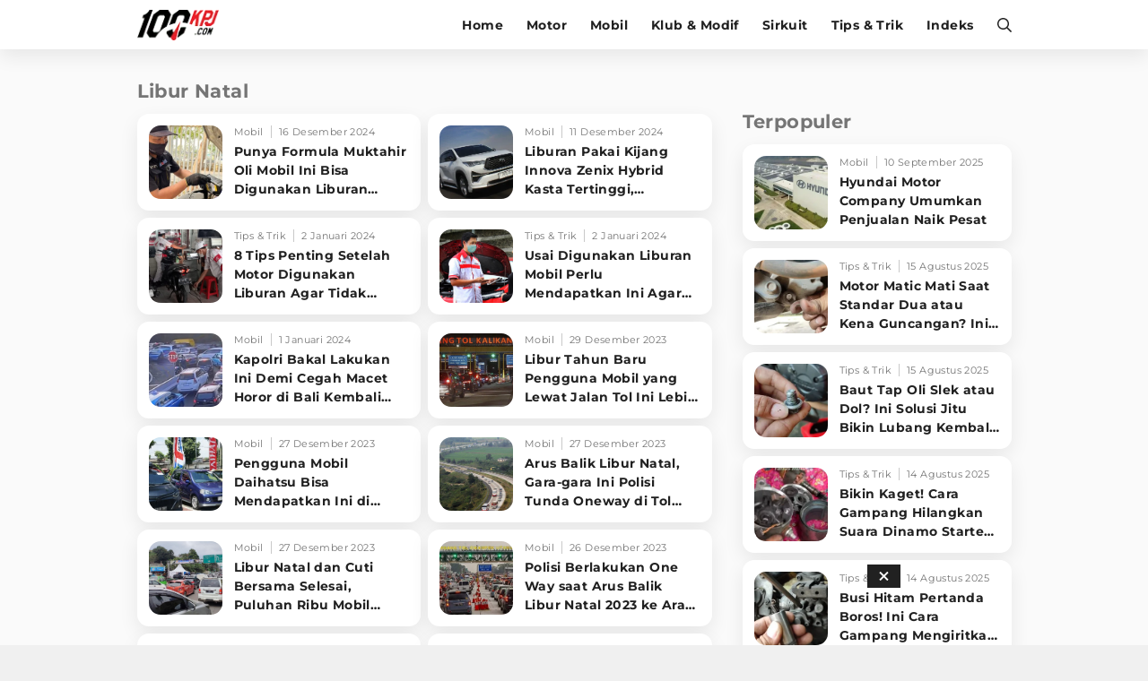

--- FILE ---
content_type: text/html; charset=UTF-8
request_url: https://www.100kpj.com/tag/libur-natal
body_size: 15868
content:
<!doctype html>
<html lang="en" itemscope="itemscope" itemtype="http://schema.org/WebPage">
<head>

<!-- Google Tag Manager -->
<script>(function(w,d,s,l,i){w[l]=w[l]||[];w[l].push({'gtm.start':
new Date().getTime(),event:'gtm.js'});var f=d.getElementsByTagName(s)[0],
j=d.createElement(s),dl=l!='dataLayer'?'&l='+l:'';j.async=true;j.src=
'https://www.googletagmanager.com/gtm.js?id='+i+dl;f.parentNode.insertBefore(j,f);
})(window,document,'script','dataLayer','GTM-NV3MX69');</script>
<!-- End Google Tag Manager -->

<script> window._izq = window._izq || []; window._izq.push(["init" ]); </script>
<script src="https://cdn.izooto.com/scripts/db1ea296655155bee1be6d673553e5140dfc11c0.js"></script>

<meta charset="utf-8">
<meta name="robots" content="index, follow">				
<meta name="viewport" content="width=device-width, initial-scale=1.0, maximum-scale=5.0, user-scalable=yes">
<meta name="apple-mobile-web-app-capable" content="yes">
<meta name="mobile-web-app-capable" content="yes">
<meta name="HandheldFriendly" content="true" />
<meta name="apple-touch-fullscreen" content="yes" />
<link rel="preconnect" href="https://thevivanetworks.com/">
<link rel="dns-prefetch" href="https://thevivanetworks.com/" />
<link rel="preconnect" href="https://ajax.googleapis.com">
<link rel="dns-prefetch" href="https://ajax.googleapis.com"/>
<title>Kumpulan Berita Terbaru LIBUR NATAL Terkini Hari Ini</title>
<meta name="copyright" content="100kpj Desktop version">
<meta name="description" content="Berita libur natal Terkini - Punya Formula Muktahir Oli Mobil Ini Bisa Digunakan Liburan Perjalanan Jauh" />
<meta name="news_keywords" content="LIBUR NATAL, berita LIBUR NATAL, kabar LIBUR NATAL, berita terkini LIBUR NATAL, berita LIBUR NATAL terbaru, kabar terkini LIBUR NATAL">
<meta name="keywords" content="LIBUR NATAL, berita LIBUR NATAL, kabar LIBUR NATAL, berita terkini LIBUR NATAL, berita LIBUR NATAL terbaru, kabar terkini LIBUR NATAL">
<meta name="viewport" content="width=device-width,minimum-scale=1,initial-scale=1">
<meta content="100kpj.com" name="author" />
<meta content="id" name="language" />
<meta content="id" name="geo.country" />
<meta content="Indonesia" name="geo.placename" />


  <meta name="robots" content="index, follow">
  <meta name="googlebot" content="all" />
<meta name="csrf-token" content="FpgisoXMuDpAAeL8iCfNCDuTkN42JzEIA7qBKVn3">

<link href="https://www.100kpj.com/appasset/desktop/img/favicon.ico" rel="icon" type="image/ico" />

<link rel="preload" href="https://www.100kpj.com/appasset/desktop/fonts/JTUSjIg1_i6t8kCHKm459Wlhyw.woff2" as="font" type="font/woff2" crossorigin>
<link rel="preload" href="https://www.100kpj.com/appasset/desktop/css/rancak.css" as="style">
<link rel="preload" href="https://www.100kpj.com/appasset/desktop/img/logo.webp" as="image">
<link rel="preload" href="https://www.100kpj.com/appasset/desktop/img/logo.png" as="image">


  <link rel="canonical" href="https://www.100kpj.com/tag/libur-natal">

<link rel="preload" as="script" href="https://ajax.googleapis.com/ajax/libs/jquery/3.6.0/jquery.min.js">

<script src="https://cdnjs.cloudflare.com/ajax/libs/moment.js/2.24.0/moment.min.js"></script>
<script src="https://cdnjs.cloudflare.com/ajax/libs/moment-timezone/0.5.26/moment-timezone-with-data-10-year-range.min.js"></script>

<script async src="https://www.100kpj.com/appasset/desktop/js/base.js"></script>
<script async src="https://www.100kpj.com/appasset/desktop/js/form.js"></script>

<meta property="fb:app_id" content="221947151281666" />

<link rel="stylesheet" href="https://www.100kpj.com/appasset/desktop/css/font.css" type="text/css">

<script src="https://ajax.googleapis.com/ajax/libs/jquery/3.6.0/jquery.min.js"></script>
<script>window.jQuery || document.write('<script src="https://www.100kpj.com/appasset/desktop/canonical/js/jquery.js"><\/script>');</script>
<script async>
  $("body,html").bind("touchstart touchmove scroll mousedown DOMMouseScroll mousewheel keyup", function(e){
    $("script").each(function(){
      var get_script = $(this).attr("rancak-hold");
      $(this).attr('src', get_script);
    })
  });
</script>
<link rel="stylesheet" type="text/css" href="https://www.100kpj.com/appasset/desktop/css/rancak.css"/>
<link rel="stylesheet" type="text/css" href="https://www.100kpj.com/appasset/desktop/css/rancak-desktop.css" media="(min-width:1024px)">


  
<script type="application/ld+json">
  {"@context":"http:\/\/schema.org","@type":"WebSite","name":"100kpj","description":"100kpj.com Situs Berita Motor, Balap Motor, Klub Motor, Review Tes Motor, Komparasi, Informasi Modifikasi dan Tips Motor Terlengkap Terbaru Untuk Anda.","url":"http:\/\/www.100kpj.com\/","potentialAction":{"@type":"SearchAction","target":"https:\/\/www.100kpj.com\/search?q={search_term_string}","query-input":"required name=search_term_string"}}
</script>


<script type="application/ld+json">
  {"@context":"http:\/\/schema.org","@type":"WebPage","name":"100kpj","description":"100kpj.com Merupakan Situs Berita Motor, Balap Motor, Klub Motor, Review Tes Motor, Komparasi, Informasi Modifikasi dan Tips Motor Terlengkap Terbaru Untuk Anda.","license":"https:\/\/www.100kpj.com\/"}
</script>


<script type="application/ld+json">
  {"@context":"http:\/\/schema.org","@type":"Organization","name":"100kpj.com","url":"https:\/\/www.100kpj.com\/","logo":{"@type":"ImageObject","url":"{{brand_url('appaux','img\/main-logo.png')}}","height":124,"width":56},"contactPoint":{"@type":"ContactPoint","telephone":"+62-21-4601 326 ext.100","contactType":"customer service","areaServed":"ID","availableLanguage":["English","Indonesian"]},"sameAs":["https:\/\/www.facebook.com\/100kpjcom","https:\/\/www.instagram.com\/100kpjcom","https:\/\/twitter.com\/100kpjcom","https:\/\/www.youtube.com\/channel\/UC_Ba1gAU16J5KQTNo5uXhRw\/"]}
</script>


  <!-- Analytics 100 KPJ DESKTOP-->
  <script>
    (function(i,s,o,g,r,a,m){i['GoogleAnalyticsObject']=r;i[r]=i[r]||function(){
    (i[r].q=i[r].q||[]).push(arguments)},i[r].l=1*new Date();a=s.createElement(o),
    m=s.getElementsByTagName(o)[0];a.async=1;a.src=g;m.parentNode.insertBefore(a,m)
    })(window,document,'script','//www.google-analytics.com/analytics.js','ga');
    ga('create', 'UA-136251732-2', 'auto');
    ga('send', 'pageview');
  </script>
  
  <script src='//cdnt.netcoresmartech.com/smartechclient.js'></script>
  <script>
    smartech('create', 'ADGMOT35CHFLVDHBJNIG50K969FHDSJ9OEB6OD465R90A02LIB7G' );
    smartech('register', '8a325434b1475d14a18d87511bec4e12');
    smartech('identify', '');
  </script>  

<script defer src="https://bzgmcqqfxd.com/script.js"></script>

<!-- Ads Config -->

  <script defer src="//micro.rubiconproject.com/prebid/dynamic/25756.js"></script>
<script defer src="//www.googletagservices.com/tag/js/gpt.js"></script>
<script>
   var pbjs = pbjs || {};
   pbjs.que = pbjs.que || [];
</script>
<script async>
    var interstitialSlot, staticSlot;
   
   var googletag = googletag || {};
   googletag.cmd = googletag.cmd || [];
   var headerBiddingSlots = [];
   pbjs.adserverRequestSent = false;
   var sendAdServerRequest = function(headerBiddingSlots) {
      googletag.cmd.push(function() {
      if (pbjs.adserverRequestSent) {
         return;
      }
      pbjs.adserverRequestSent = true;
         googletag.pubads().refresh(headerBiddingSlots);
      });
   };
   setTimeout(function() {
      sendAdServerRequest(headerBiddingSlots);
   }, 3500);
   googletag.cmd.push(function() {
    
      var $window = $(window);
         function checkWidth(){

            var windowsize = $window.width();
            if (windowsize > 1000){
                                 
                     headerBiddingSlots.push(googletag.defineSlot('/11225321/100KPJ.COM/Home', [[728,90],[975,200]], 'leaderboard').setTargeting('pos', ['leaderboard']).addService(googletag.pubads()));

                  
                     headerBiddingSlots.push(googletag.defineSlot('/11225321/100KPJ.COM/Home', [[300,250]], 'rectangle_1').setTargeting('pos', ['rectangle_1']).addService(googletag.pubads()));

                  
                     headerBiddingSlots.push(googletag.defineSlot('/11225321/100KPJ.COM/Home', [[300,250]], 'rectangle_2').setTargeting('pos', ['rectangle_2']).addService(googletag.pubads()));

                  
                     headerBiddingSlots.push(googletag.defineSlot('/11225321/100KPJ.COM/Home', [[300,250]], 'rectangle_3').setTargeting('pos', ['rectangle_3']).addService(googletag.pubads()));

                  
                     headerBiddingSlots.push(googletag.defineSlot('/11225321/100KPJ.COM/Home', [[300,250]], 'rectangle_4').setTargeting('pos', ['rectangle_4']).addService(googletag.pubads()));

                  
                     headerBiddingSlots.push(googletag.defineSlot('/11225321/100KPJ.COM/Home', [[300,250]], 'rectangle_5').setTargeting('pos', ['rectangle_5']).addService(googletag.pubads()));

                  
                     headerBiddingSlots.push(googletag.defineSlot('/11225321/100KPJ.COM/Home', [[728,90]], 'bottom-desktop').setTargeting('pos', ['bottom-desktop']).addService(googletag.pubads()));

                                             } else {
                                 
                     headerBiddingSlots.push(googletag.defineSlot('/11225321/100KPJ.COM/Home', [[320,480],[1,1]], 'flyingcarpet_1').setTargeting('pos', ['flyingcarpet_1']).addService(googletag.pubads()));

                  
                     headerBiddingSlots.push(googletag.defineSlot('/11225321/100KPJ.COM/Home', [[320,50],[320,100]], 'top').setTargeting('pos', ['top']).addService(googletag.pubads()));

                  
                     headerBiddingSlots.push(googletag.defineSlot('/11225321/100KPJ.COM/Home', [[300,250]], 'middle_1').setTargeting('pos', ['middle_1']).addService(googletag.pubads()));

                  
                     headerBiddingSlots.push(googletag.defineSlot('/11225321/100KPJ.COM/Home', [[300,250]], 'middle_2').setTargeting('pos', ['middle_2']).addService(googletag.pubads()));

                  
                     headerBiddingSlots.push(googletag.defineSlot('/11225321/100KPJ.COM/Home', [[300,250]], 'middle_3').setTargeting('pos', ['middle_3']).addService(googletag.pubads()));

                  
                     headerBiddingSlots.push(googletag.defineSlot('/11225321/100KPJ.COM/Home', [[1,1]], 'outstream').setTargeting('pos', ['outstream']).addService(googletag.pubads()));

                  
                     headerBiddingSlots.push(googletag.defineSlot('/11225321/100KPJ.COM/Home', [[1,1]], 'slider').setTargeting('pos', ['slider']).addService(googletag.pubads()));

                  
                     headerBiddingSlots.push(googletag.defineSlot('/11225321/100KPJ.COM/Home', [[1,1]], 'rmb').setTargeting('pos', ['rmb']).addService(googletag.pubads()));

                  
                     headerBiddingSlots.push(googletag.defineSlot('/11225321/100KPJ.COM/Home', [[320,100]], 'bottom-mobile').setTargeting('pos', ['bottom-mobile']).addService(googletag.pubads()));

                                             }
         }
      checkWidth();
      
         interstitialSlot = googletag.defineOutOfPageSlot('/11225321/100KPJ.COM/interstitial', googletag.enums.OutOfPageFormat.INTERSTITIAL);
         if (interstitialSlot) {
         interstitialSlot.addService(googletag.pubads());
         googletag.pubads().addEventListener('slotOnload', function(event) {
            if (interstitialSlot === event.slot) {
               console.log("Interstitial is loaded.");
            }
         });
         }

         staticSlot = headerBiddingSlots.push(googletag.defineSlot('/11225321/100KPJ.COM/interstitial', [[336, 280], [300, 250], [320, 480]], 'static-ad-1').addService(googletag.pubads()));
      
      
      googletag.pubads().enableSingleRequest();
      googletag.pubads().enableAsyncRendering();
      googletag.pubads().disableInitialLoad();
      googletag.enableServices();
      googletag.pubads().refresh([interstitialSlot]);
      pbjs.rp.requestBids({
         callback: sendAdServerRequest,
         gptSlotObjects: headerBiddingSlots
      });
   });
</script>



<script type="application/javascript" defer src="//anymind360.com/js/3763/ats.js"></script>




  
</head>

<body>

      <h1 class="hide">Berita Motor, Tips & Trik dan Review Terlengkap - 100kpj.com</h1>
  
  
  <noscript><iframe src="https://www.googletagmanager.com/ns.html?id=GTM-NV3MX69"
  height="0" width="0" style="display:none;visibility:hidden"></iframe></noscript>

  <section aria-label="Iklan" class="section-iklan mobile-only iklan-giantbanner content_center">
    <button title="Close" class="iklan-giantbanner-close content_center">
      <svg class="svgicon svgicon-close" xmlns="http://www.w3.org/2000/svg" width="11" height="16" viewBox="0 0 320 512"><path d="M207.6 256l107.72-107.72c6.23-6.23 6.23-16.34 0-22.58l-25.03-25.03c-6.23-6.23-16.34-6.23-22.58 0L160 208.4 52.28 100.68c-6.23-6.23-16.34-6.23-22.58 0L4.68 125.7c-6.23 6.23-6.23 16.34 0 22.58L112.4 256 4.68 363.72c-6.23 6.23-6.23 16.34 0 22.58l25.03 25.03c6.23 6.23 16.34 6.23 22.58 0L160 303.6l107.72 107.72c6.23 6.23 16.34 6.23 22.58 0l25.03-25.03c6.23-6.23 6.23-16.34 0-22.58L207.6 256z"></path>
      </svg>
    </button>
      <div class="iklan-giantbanner-content content_center">
        <div id='flyingcarpet_1'>
          <script>
            if (window.innerWidth < 900) {
              googletag.cmd.push(function() { googletag.display('flyingcarpet_1'); }); 
            }
          </script>
        </div> 
      </div>
  </section>
  
  <header class="content_center">
  <span class="width-max">
	<div class="header-left">
	  <a aria-label="Halaman Utama" title="Halaman Utama" class="header-link header-logo content_center" href="https://www.100kpj.com">
        <picture>
          <source srcset="https://www.100kpj.com/appasset/desktop/img/logo.webp" type="image/webp">
          <source srcset="https://www.100kpj.com/appasset/desktop/img/logo.png">
          <img alt="Logo 100KPJ" src="https://www.100kpj.com/appasset/desktop/img/logo.png" width="472" height="55">
        </picture>
      </a>
	</div>
	<div class="header-right">
	  
  <menu class="menu-main content_center desktop-only">
    <span class="width-max">
      <a aria-label="home" title="Halaman Utama" class="menu-link  content_center" href="https://www.100kpj.com">Home</a>
      <a aria-label="motor" title="Motor" class="menu-link  content_center" href="https://www.100kpj.com/motonews">Motor</a>
      <a aria-label="mobil" title="Mobil" class="menu-link  content_center" href="https://www.100kpj.com/mobil">Mobil</a>
      <a aria-label="klub-modif" title="Klub & Modif" class="menu-link  content_center" href="https://www.100kpj.com/klub-modif">Klub & Modif</a>
      <a aria-label="sirkuit" title="Sirkuit" class="menu-link  content_center" href="https://www.100kpj.com/sirkuit">Sirkuit</a>
      <a aria-label="tips-trik" title="Tips & Trik" class="menu-link  content_center" href="https://www.100kpj.com/tips-trik">Tips & Trik</a>
      <a aria-label="indeks" title="Indeks" class="menu-link  content_center" href="https://www.100kpj.com/indeks">Indeks</a>
    </span>
  </menu>

	  <button title="Cari" class="header-link header-search open-sticky content_center">
    <svg class="svgicon svgicon-search" xmlns="http://www.w3.org/2000/svg" width="16" height="16" viewbox="0 0 512 512"><path d="M508.5 468.9L387.1 347.5c-2.3-2.3-5.3-3.5-8.5-3.5h-13.2c31.5-36.5 50.6-84 50.6-136C416 93.1 322.9 0 208 0S0 93.1 0 208s93.1 208 208 208c52 0 99.5-19.1 136-50.6v13.2c0 3.2 1.3 6.2 3.5 8.5l121.4 121.4c4.7 4.7 12.3 4.7 17 0l22.6-22.6c4.7-4.7 4.7-12.3 0-17zM208 368c-88.4 0-160-71.6-160-160S119.6 48 208 48s160 71.6 160 160-71.6 160-160 160z" /></svg>
      </button>
	  <button title="Menu" class="header-link header-menu open-sticky content_center mobile-only">
    <svg class="svgicon svgicon-menu" xmlns="http://www.w3.org/2000/svg" width="14" height="16" viewbox="0 0 448 512"><path d="M436 124H12c-6.627 0-12-5.373-12-12V80c0-6.627 5.373-12 12-12h424c6.627 0 12 5.373 12 12v32c0 6.627-5.373 12-12 12zm0 160H12c-6.627 0-12-5.373-12-12v-32c0-6.627 5.373-12 12-12h424c6.627 0 12 5.373 12 12v32c0 6.627-5.373 12-12 12zm0 160H12c-6.627 0-12-5.373-12-12v-32c0-6.627 5.373-12 12-12h424c6.627 0 12 5.373 12 12v32c0 6.627-5.373 12-12 12z" /></svg>
      </button>
	</div>
  </span>
</header>

<menu class="menu-main content_center rancak-popup mobile-only" id="popup-Menu">
  <span class="width-max">
    <a aria-label="home" title="Halaman Utama" class="menu-link  content_center" href="https://www.100kpj.com">Home</a>
    <a aria-label="motor" title="Motor" class="menu-link  content_center" href="https://www.100kpj.com/motonews">Motor</a>
    <a aria-label="mobil" title="Mobil" class="menu-link  content_center" href="https://www.100kpj.com/mobil">Mobil</a>
    <a aria-label="klub-modif" title="Klub & Modif" class="menu-link  content_center" href="https://www.100kpj.com/klub-modif">Klub & Modif</a>
    <a aria-label="sirkuit" title="Sirkuit" class="menu-link  content_center" href="https://www.100kpj.com/sirkuit">Sirkuit</a>
    <a aria-label="tips-trik" title="Tips & Trik" class="menu-link  content_center" href="https://www.100kpj.com/tips-trik">Tips & Trik</a>
    <a aria-label="indeks" title="Indeks" class="menu-link  content_center" href="https://www.100kpj.com/indeks">Indeks</a>
  </span>
</menu>

<div id="popup-Cari" class="rancak-popup popup-search hide">
  <div class="search-box">
    <input class="search-field" name="" type="text" placeholder="Masukkan kata....." id="keyword">
    <button title="Cari" class="btn search-button content_center" type="submit" id="search_submit">
      <svg class="svgicon svgicon-search-arrow" xmlns="http://www.w3.org/2000/svg" width="14" height="16" viewbox="0 0 448 512"><path d="M438.6 278.6c12.5-12.5 12.5-32.8 0-45.3l-160-160c-12.5-12.5-32.8-12.5-45.3 0s-12.5 32.8 0 45.3L338.8 224 32 224c-17.7 0-32 14.3-32 32s14.3 32 32 32l306.7 0L233.4 393.4c-12.5 12.5-12.5 32.8 0 45.3s32.8 12.5 45.3 0l160-160z" /></svg>
    </button>
  </div>
</div>

<div class="rancak-container">
  <span class="width-max">
    <div class="main-container">

    
<!-- left side -->
<div class="column-left column-big">
	<div class="column-container">
	
		<section aria-label="Libur Natal" class="section-container content-list">
		<div class="section-title">
			<div class="section-title-name">Libur Natal</div>
		</div>
		
		<div class="content-list-container">

					
			
			<a aria-label="Punya Formula Muktahir Oli Mobil Ini Bisa Digunakan Liburan Perjalanan Jauh" title="Punya Formula Muktahir Oli Mobil Ini Bisa Digunakan Liburan Perjalanan Jauh" class="content-box" 
			href="https://www.100kpj.com/mobil/22901-punya-formula-muktahir-oli-mobil-ini-bisa-digunakan-liburan-perjalanan-jauh">
			<div class="content-thumb">
				<div class="content-thumb-frame flex_ori thumb-loading">
					<img alt="" class="lazyload" data-original="https://thumb.viva.id/100kpj/375x211/2021/08/24/61248860da54f-oli-mobil-diesel_100kpj.jpg"
					data-srcset="https://thumb.viva.id/100kpj/375x211/2021/08/24/61248860da54f-oli-mobil-diesel_100kpj.jpg" />
				</div>
			</div>
			
			<div class="content-info">
				<div class="content-info-channel">Mobil</div>
				<div class="content-info-date">16 Desember 2024</div>
				<h2 class="content-info-title">Punya Formula Muktahir Oli Mobil Ini Bisa Digunakan Liburan Perjalanan Jauh</h2>
			</div>
			</a>

			
			
			<a aria-label="Liburan Pakai Kijang Innova Zenix Hybrid Kasta Tertinggi, Senyaman Apa?" title="Liburan Pakai Kijang Innova Zenix Hybrid Kasta Tertinggi, Senyaman Apa?" class="content-box" 
			href="https://www.100kpj.com/mobil/22894-liburan-pakai-kijang-innova-zenix-hybrid-kasta-tertinggi-senyaman-apa">
			<div class="content-thumb">
				<div class="content-thumb-frame flex_ori thumb-loading">
					<img alt="" class="lazyload" data-original="https://thumb.viva.id/100kpj/375x211/2022/12/28/63abef412367c-toyota-kijang-innova-zenix-hybrid_100kpj.jpg"
					data-srcset="https://thumb.viva.id/100kpj/375x211/2022/12/28/63abef412367c-toyota-kijang-innova-zenix-hybrid_100kpj.jpg" />
				</div>
			</div>
			
			<div class="content-info">
				<div class="content-info-channel">Mobil</div>
				<div class="content-info-date">11 Desember 2024</div>
				<h2 class="content-info-title">Liburan Pakai Kijang Innova Zenix Hybrid Kasta Tertinggi, Senyaman Apa?</h2>
			</div>
			</a>

			
			
			<a aria-label="8 Tips Penting Setelah Motor Digunakan Liburan Agar Tidak Keluar Uang Banyak" title="8 Tips Penting Setelah Motor Digunakan Liburan Agar Tidak Keluar Uang Banyak" class="content-box" 
			href="https://www.100kpj.com/tips-trik/21444-8-tips-penting-setelah-motor-digunakan-liburan-agar-tidak-keluar-uang-banyak">
			<div class="content-thumb">
				<div class="content-thumb-frame flex_ori thumb-loading">
					<img alt="" class="lazyload" data-original="https://thumb.viva.id/100kpj/375x211/2023/09/05/64f696f804500-uji-emisi-gratis-di-bengkel-motor-honda_100kpj.jpg"
					data-srcset="https://thumb.viva.id/100kpj/375x211/2023/09/05/64f696f804500-uji-emisi-gratis-di-bengkel-motor-honda_100kpj.jpg" />
				</div>
			</div>
			
			<div class="content-info">
				<div class="content-info-channel">Tips &amp; Trik</div>
				<div class="content-info-date">2 Januari 2024</div>
				<h2 class="content-info-title">8 Tips Penting Setelah Motor Digunakan Liburan Agar Tidak Keluar Uang Banyak</h2>
			</div>
			</a>

			
			
			<a aria-label="Usai Digunakan Liburan Mobil Perlu Mendapatkan Ini Agar Tetap Prima Diajak Kerja" title="Usai Digunakan Liburan Mobil Perlu Mendapatkan Ini Agar Tetap Prima Diajak Kerja" class="content-box" 
			href="https://www.100kpj.com/tips-trik/21442-usai-digunakan-liburan-mobil-perlu-mendapatkan-ini-agar-tetap-prima-diajak-kerja">
			<div class="content-thumb">
				<div class="content-thumb-frame flex_ori thumb-loading">
					<img alt="" class="lazyload" data-original="https://thumb.viva.id/100kpj/375x211/2020/06/02/5ed604813c1f7-ilustrasi-servis-mobil-toyota-auto2000_100kpj.jpg"
					data-srcset="https://thumb.viva.id/100kpj/375x211/2020/06/02/5ed604813c1f7-ilustrasi-servis-mobil-toyota-auto2000_100kpj.jpg" />
				</div>
			</div>
			
			<div class="content-info">
				<div class="content-info-channel">Tips &amp; Trik</div>
				<div class="content-info-date">2 Januari 2024</div>
				<h2 class="content-info-title">Usai Digunakan Liburan Mobil Perlu Mendapatkan Ini Agar Tetap Prima Diajak Kerja</h2>
			</div>
			</a>

			
			
			<a aria-label="Kapolri Bakal Lakukan Ini Demi Cegah Macet Horor di Bali Kembali Terjadi" title="Kapolri Bakal Lakukan Ini Demi Cegah Macet Horor di Bali Kembali Terjadi" class="content-box" 
			href="https://www.100kpj.com/mobil/21439-kapolri-bakal-lakukan-ini-demi-cegah-macet-horor-di-bali-kembali-terjadi">
			<div class="content-thumb">
				<div class="content-thumb-frame flex_ori thumb-loading">
					<img alt="" class="lazyload" data-original="https://thumb.viva.id/100kpj/375x211/2024/01/01/659250ad4c13f-kemacetan-di-tol-bali-mandara-hingga-bandara_100kpj.jpg"
					data-srcset="https://thumb.viva.id/100kpj/375x211/2024/01/01/659250ad4c13f-kemacetan-di-tol-bali-mandara-hingga-bandara_100kpj.jpg" />
				</div>
			</div>
			
			<div class="content-info">
				<div class="content-info-channel">Mobil</div>
				<div class="content-info-date">1 Januari 2024</div>
				<h2 class="content-info-title">Kapolri Bakal Lakukan Ini Demi Cegah Macet Horor di Bali Kembali Terjadi</h2>
			</div>
			</a>

			
			
			<a aria-label="Libur Tahun Baru Pengguna Mobil yang Lewat Jalan Tol Ini Lebih Irit, Kok Bisa?" title="Libur Tahun Baru Pengguna Mobil yang Lewat Jalan Tol Ini Lebih Irit, Kok Bisa?" class="content-box" 
			href="https://www.100kpj.com/mobil/21425-libur-tahun-baru-pengguna-mobil-yang-lewat-jalan-tol-ini-lebih-irit-kok-bisa">
			<div class="content-thumb">
				<div class="content-thumb-frame flex_ori thumb-loading">
					<img alt="" class="lazyload" data-original="https://thumb.viva.id/100kpj/375x211/2023/05/01/644ec714e53cb-kepadatan-di-gerbang-tol-kalikangkung_100kpj.jpg"
					data-srcset="https://thumb.viva.id/100kpj/375x211/2023/05/01/644ec714e53cb-kepadatan-di-gerbang-tol-kalikangkung_100kpj.jpg" />
				</div>
			</div>
			
			<div class="content-info">
				<div class="content-info-channel">Mobil</div>
				<div class="content-info-date">29 Desember 2023</div>
				<h2 class="content-info-title">Libur Tahun Baru Pengguna Mobil yang Lewat Jalan Tol Ini Lebih Irit, Kok Bisa?</h2>
			</div>
			</a>

			
			
			<a aria-label="Pengguna Mobil Daihatsu Bisa Mendapatkan Ini di Perjalanan Libur Natal dan Tahun Baru" title="Pengguna Mobil Daihatsu Bisa Mendapatkan Ini di Perjalanan Libur Natal dan Tahun Baru" class="content-box" 
			href="https://www.100kpj.com/mobil/21397-pengguna-mobil-daihatsu-bisa-mendapatkan-ini-di-perjalanan-libur-natal-dan-tahun-baru">
			<div class="content-thumb">
				<div class="content-thumb-frame flex_ori thumb-loading">
					<img alt="" class="lazyload" data-original="https://thumb.viva.id/100kpj/375x211/2023/04/14/6438ffa249a12-komunitas-mobil-daihatsu_100kpj.jpg"
					data-srcset="https://thumb.viva.id/100kpj/375x211/2023/04/14/6438ffa249a12-komunitas-mobil-daihatsu_100kpj.jpg" />
				</div>
			</div>
			
			<div class="content-info">
				<div class="content-info-channel">Mobil</div>
				<div class="content-info-date">27 Desember 2023</div>
				<h2 class="content-info-title">Pengguna Mobil Daihatsu Bisa Mendapatkan Ini di Perjalanan Libur Natal dan Tahun Baru</h2>
			</div>
			</a>

			
			
			<a aria-label="Arus Balik Libur Natal, Gara-gara Ini Polisi Tunda Oneway di Tol Cipali Hingga Jakarta-Cikampek" title="Arus Balik Libur Natal, Gara-gara Ini Polisi Tunda Oneway di Tol Cipali Hingga Jakarta-Cikampek" class="content-box" 
			href="https://www.100kpj.com/mobil/21396-arus-balik-libur-natal-gara-gara-ini-polisi-tunda-oneway-di-tol-cipali-hingga-jakarta-cikampek">
			<div class="content-thumb">
				<div class="content-thumb-frame flex_ori thumb-loading">
					<img alt="" class="lazyload" data-original="https://thumb.viva.id/100kpj/375x211/2022/12/06/638f1e2ce9f5b-tol-cipali_100kpj.jpg"
					data-srcset="https://thumb.viva.id/100kpj/375x211/2022/12/06/638f1e2ce9f5b-tol-cipali_100kpj.jpg" />
				</div>
			</div>
			
			<div class="content-info">
				<div class="content-info-channel">Mobil</div>
				<div class="content-info-date">27 Desember 2023</div>
				<h2 class="content-info-title">Arus Balik Libur Natal, Gara-gara Ini Polisi Tunda Oneway di Tol Cipali Hingga Jakarta-Cikampek</h2>
			</div>
			</a>

			
			
			<a aria-label="Libur Natal dan Cuti Bersama Selesai, Puluhan Ribu Mobil Masih Serbu Puncak Bogor" title="Libur Natal dan Cuti Bersama Selesai, Puluhan Ribu Mobil Masih Serbu Puncak Bogor" class="content-box" 
			href="https://www.100kpj.com/mobil/21394-libur-natal-dan-cuti-bersama-selesai-puluhan-ribu-mobil-masih-serbu-puncak-bogor">
			<div class="content-thumb">
				<div class="content-thumb-frame flex_ori thumb-loading">
					<img alt="" class="lazyload" data-original="https://thumb.viva.id/100kpj/375x211/2023/12/27/658b942d25993-20-ribu-kendaraan-tinggalkan-puncak-bogor_100kpj.jpg"
					data-srcset="https://thumb.viva.id/100kpj/375x211/2023/12/27/658b942d25993-20-ribu-kendaraan-tinggalkan-puncak-bogor_100kpj.jpg" />
				</div>
			</div>
			
			<div class="content-info">
				<div class="content-info-channel">Mobil</div>
				<div class="content-info-date">27 Desember 2023</div>
				<h2 class="content-info-title">Libur Natal dan Cuti Bersama Selesai, Puluhan Ribu Mobil Masih Serbu Puncak Bogor</h2>
			</div>
			</a>

			
			
			<a aria-label="Polisi Berlakukan One Way saat Arus Balik Libur Natal 2023 ke Arah Jakarta" title="Polisi Berlakukan One Way saat Arus Balik Libur Natal 2023 ke Arah Jakarta" class="content-box" 
			href="https://www.100kpj.com/mobil/21389-polisi-berlakukan-one-way-saat-arus-balik-libur-natal-2023-ke-arah-jakarta">
			<div class="content-thumb">
				<div class="content-thumb-frame flex_ori thumb-loading">
					<img alt="" class="lazyload" data-original="https://thumb.viva.id/100kpj/375x211/2019/12/22/5dff49a90f7b3-gerbang-tol-cikampek-utama_100kpj.jpg"
					data-srcset="https://thumb.viva.id/100kpj/375x211/2019/12/22/5dff49a90f7b3-gerbang-tol-cikampek-utama_100kpj.jpg" />
				</div>
			</div>
			
			<div class="content-info">
				<div class="content-info-channel">Mobil</div>
				<div class="content-info-date">26 Desember 2023</div>
				<h2 class="content-info-title">Polisi Berlakukan One Way saat Arus Balik Libur Natal 2023 ke Arah Jakarta</h2>
			</div>
			</a>

			
			
			<a aria-label="Tempat Wisata Paling Macet yang Diserbu Mobil dan Motor saat Libur Nataru" title="Tempat Wisata Paling Macet yang Diserbu Mobil dan Motor saat Libur Nataru" class="content-box" 
			href="https://www.100kpj.com/mobil/21385-tempat-wisata-paling-macet-yang-diserbu-mobil-dan-motor-saat-libur-nataru">
			<div class="content-thumb">
				<div class="content-thumb-frame flex_ori thumb-loading">
					<img alt="" class="lazyload" data-original="https://thumb.viva.id/100kpj/375x211/2020/12/12/5fd4273e0561f-jalur-puncak-bogor-ditutup-saat-tahun-baru_100kpj.jpg"
					data-srcset="https://thumb.viva.id/100kpj/375x211/2020/12/12/5fd4273e0561f-jalur-puncak-bogor-ditutup-saat-tahun-baru_100kpj.jpg" />
				</div>
			</div>
			
			<div class="content-info">
				<div class="content-info-channel">Mobil</div>
				<div class="content-info-date">26 Desember 2023</div>
				<h2 class="content-info-title">Tempat Wisata Paling Macet yang Diserbu Mobil dan Motor saat Libur Nataru</h2>
			</div>
			</a>

			
			
			<a aria-label="Pengguna Mobil Wajib Tahu 8 Hal Ini saat Melewati Jalan Contraflow di Libur Nataru" title="Pengguna Mobil Wajib Tahu 8 Hal Ini saat Melewati Jalan Contraflow di Libur Nataru" class="content-box" 
			href="https://www.100kpj.com/tips-trik/21384-pengguna-mobil-wajib-tahu-8-hal-ini-saat-melewati-jalan-contraflow-di-libur-nataru">
			<div class="content-thumb">
				<div class="content-thumb-frame flex_ori thumb-loading">
					<img alt="" class="lazyload" data-original="https://thumb.viva.id/100kpj/375x211/2020/10/28/5f9926dd3cef3-tol-jakarta-cikampek-macet-contraflow_100kpj.jpg"
					data-srcset="https://thumb.viva.id/100kpj/375x211/2020/10/28/5f9926dd3cef3-tol-jakarta-cikampek-macet-contraflow_100kpj.jpg" />
				</div>
			</div>
			
			<div class="content-info">
				<div class="content-info-channel">Tips &amp; Trik</div>
				<div class="content-info-date">26 Desember 2023</div>
				<h2 class="content-info-title">Pengguna Mobil Wajib Tahu 8 Hal Ini saat Melewati Jalan Contraflow di Libur Nataru</h2>
			</div>
			</a>

			
			
			<a aria-label="Cara Mitsubishi ‘Cari Muka’ Kepada Konsumen saat Libur Natal dan Tahun Baru" title="Cara Mitsubishi ‘Cari Muka’ Kepada Konsumen saat Libur Natal dan Tahun Baru" class="content-box" 
			href="https://www.100kpj.com/mobil/21383-cara-mitsubishi-cari-muka-kepada-konsumen-saat-libur-natal-dan-tahun-baru">
			<div class="content-thumb">
				<div class="content-thumb-frame flex_ori thumb-loading">
					<img alt="" class="lazyload" data-original="https://thumb.viva.id/100kpj/375x211/2019/08/09/5d4ceec7cac2c-bengkel-mitsubishi-di-indramayu_100kpj.jpg"
					data-srcset="https://thumb.viva.id/100kpj/375x211/2019/08/09/5d4ceec7cac2c-bengkel-mitsubishi-di-indramayu_100kpj.jpg" />
				</div>
			</div>
			
			<div class="content-info">
				<div class="content-info-channel">Mobil</div>
				<div class="content-info-date">26 Desember 2023</div>
				<h2 class="content-info-title">Cara Mitsubishi ‘Cari Muka’ Kepada Konsumen saat Libur Natal dan Tahun Baru</h2>
			</div>
			</a>

			
			
			<a aria-label="Catat Nih, Jadwal Lengkap Contraflow Tol Cikampek di Libur Nataru" title="Catat Nih, Jadwal Lengkap Contraflow Tol Cikampek di Libur Nataru" class="content-box" 
			href="https://www.100kpj.com/mobil/21381-catat-nih-jadwal-lengkap-contraflow-tol-cikampek-di-libur-nataru">
			<div class="content-thumb">
				<div class="content-thumb-frame flex_ori thumb-loading">
					<img alt="" class="lazyload" data-original="https://thumb.viva.id/100kpj/375x211/2020/10/28/5f9926dd3cef3-tol-jakarta-cikampek-macet-contraflow_100kpj.jpg"
					data-srcset="https://thumb.viva.id/100kpj/375x211/2020/10/28/5f9926dd3cef3-tol-jakarta-cikampek-macet-contraflow_100kpj.jpg" />
				</div>
			</div>
			
			<div class="content-info">
				<div class="content-info-channel">Mobil</div>
				<div class="content-info-date">25 Desember 2023</div>
				<h2 class="content-info-title">Catat Nih, Jadwal Lengkap Contraflow Tol Cikampek di Libur Nataru</h2>
			</div>
			</a>

			
			
			<a aria-label="Jalur Puncak Bogor Berlakukan Ganjil Genap saat Libur Natal 2023, Jakarta Ditiadakan" title="Jalur Puncak Bogor Berlakukan Ganjil Genap saat Libur Natal 2023, Jakarta Ditiadakan" class="content-box" 
			href="https://www.100kpj.com/mobil/21379-jalur-puncak-bogor-berlakukan-ganjil-genap-saat-libur-natal-2023-jakarta-ditiadakan">
			<div class="content-thumb">
				<div class="content-thumb-frame flex_ori thumb-loading">
					<img alt="" class="lazyload" data-original="https://thumb.viva.id/100kpj/375x211/2020/06/08/5edd91f37ac33-ganjil-genap-jakarta_100kpj.jpg"
					data-srcset="https://thumb.viva.id/100kpj/375x211/2020/06/08/5edd91f37ac33-ganjil-genap-jakarta_100kpj.jpg" />
				</div>
			</div>
			
			<div class="content-info">
				<div class="content-info-channel">Mobil</div>
				<div class="content-info-date">25 Desember 2023</div>
				<h2 class="content-info-title">Jalur Puncak Bogor Berlakukan Ganjil Genap saat Libur Natal 2023, Jakarta Ditiadakan</h2>
			</div>
			</a>

			
			
			<a aria-label="Urai Kemacetan Libur Nataru, Tol Jakarta-Cikampek Berlakukan Contraflow di KM Ini" title="Urai Kemacetan Libur Nataru, Tol Jakarta-Cikampek Berlakukan Contraflow di KM Ini" class="content-box" 
			href="https://www.100kpj.com/mobil/21378-urai-kemacetan-libur-nataru-tol-jakarta-cikampek-berlakukan-contraflow-di-km-ini">
			<div class="content-thumb">
				<div class="content-thumb-frame flex_ori thumb-loading">
					<img alt="" class="lazyload" data-original="https://thumb.viva.id/100kpj/375x211/2023/04/22/6443c90ff0069-contraflow-di-jalan-tol-jakarta-cikampek_100kpj.jpg"
					data-srcset="https://thumb.viva.id/100kpj/375x211/2023/04/22/6443c90ff0069-contraflow-di-jalan-tol-jakarta-cikampek_100kpj.jpg" />
				</div>
			</div>
			
			<div class="content-info">
				<div class="content-info-channel">Mobil</div>
				<div class="content-info-date">24 Desember 2023</div>
				<h2 class="content-info-title">Urai Kemacetan Libur Nataru, Tol Jakarta-Cikampek Berlakukan Contraflow di KM Ini</h2>
			</div>
			</a>

			
			
			<a aria-label="Jangan Lakukan Hal ini saat Mudik Libur Nataru Lewat Tol, Biar Gak Kena Tarif Mahal" title="Jangan Lakukan Hal ini saat Mudik Libur Nataru Lewat Tol, Biar Gak Kena Tarif Mahal" class="content-box" 
			href="https://www.100kpj.com/tips-trik/21367-jangan-lakukan-hal-ini-saat-mudik-libur-nataru-lewat-tol-biar-gak-kena-tarif-mahal">
			<div class="content-thumb">
				<div class="content-thumb-frame flex_ori thumb-loading">
					<img alt="" class="lazyload" data-original="https://thumb.viva.id/100kpj/375x211/2023/08/04/64cca55f95fa7-jalan-tol-bocimi-seksi-ii_100kpj.jpg"
					data-srcset="https://thumb.viva.id/100kpj/375x211/2023/08/04/64cca55f95fa7-jalan-tol-bocimi-seksi-ii_100kpj.jpg" />
				</div>
			</div>
			
			<div class="content-info">
				<div class="content-info-channel">Tips &amp; Trik</div>
				<div class="content-info-date">22 Desember 2023</div>
				<h2 class="content-info-title">Jangan Lakukan Hal ini saat Mudik Libur Nataru Lewat Tol, Biar Gak Kena Tarif Mahal</h2>
			</div>
			</a>

			
			
			<a aria-label="Libur Natal Pengguna Mobil di Jakarta Wajib Tahu Aturan Ini" title="Libur Natal Pengguna Mobil di Jakarta Wajib Tahu Aturan Ini" class="content-box" 
			href="https://www.100kpj.com/mobil/21363-libur-natal-pengguna-mobil-di-jakarta-wajib-tahu-aturan-ini">
			<div class="content-thumb">
				<div class="content-thumb-frame flex_ori thumb-loading">
					<img alt="" class="lazyload" data-original="https://thumb.viva.id/100kpj/375x211/2021/02/06/601e4f677d753-mini-cooper-ayu-tingting-ganjil-genap_100kpj.jpg"
					data-srcset="https://thumb.viva.id/100kpj/375x211/2021/02/06/601e4f677d753-mini-cooper-ayu-tingting-ganjil-genap_100kpj.jpg" />
				</div>
			</div>
			
			<div class="content-info">
				<div class="content-info-channel">Mobil</div>
				<div class="content-info-date">21 Desember 2023</div>
				<h2 class="content-info-title">Libur Natal Pengguna Mobil di Jakarta Wajib Tahu Aturan Ini</h2>
			</div>
			</a>

			
			
			<a aria-label="Libur Natal dan Tahun Baru, Puncak Bogor Terapkan Ganjil Genap Biar Gak Macet" title="Libur Natal dan Tahun Baru, Puncak Bogor Terapkan Ganjil Genap Biar Gak Macet" class="content-box" 
			href="https://www.100kpj.com/mobil/21338-libur-natal-dan-tahun-baru-puncak-bogor-terapkan-ganjil-genap-biar-gak-macet">
			<div class="content-thumb">
				<div class="content-thumb-frame flex_ori thumb-loading">
					<img alt="" class="lazyload" data-original="https://thumb.viva.id/100kpj/375x211/2020/12/12/5fd4273e0561f-jalur-puncak-bogor-ditutup-saat-tahun-baru_100kpj.jpg"
					data-srcset="https://thumb.viva.id/100kpj/375x211/2020/12/12/5fd4273e0561f-jalur-puncak-bogor-ditutup-saat-tahun-baru_100kpj.jpg" />
				</div>
			</div>
			
			<div class="content-info">
				<div class="content-info-channel">Mobil</div>
				<div class="content-info-date">20 Desember 2023</div>
				<h2 class="content-info-title">Libur Natal dan Tahun Baru, Puncak Bogor Terapkan Ganjil Genap Biar Gak Macet</h2>
			</div>
			</a>

			
			
			<a aria-label="Yang Mudik saat Libur Nataru Bisa Titipkan Motor atau Mobil di Kantor Polisi" title="Yang Mudik saat Libur Nataru Bisa Titipkan Motor atau Mobil di Kantor Polisi" class="content-box" 
			href="https://www.100kpj.com/motonews/21334-yang-mudik-saat-libur-nataru-bisa-titipkan-motor-atau-mobil-di-kantor-polisi">
			<div class="content-thumb">
				<div class="content-thumb-frame flex_ori thumb-loading">
					<img alt="" class="lazyload" data-original="https://thumb.viva.id/100kpj/375x211/2020/08/07/5f2cf07628bf7-tempat-parkir-motor_100kpj.jpg"
					data-srcset="https://thumb.viva.id/100kpj/375x211/2020/08/07/5f2cf07628bf7-tempat-parkir-motor_100kpj.jpg" />
				</div>
			</div>
			
			<div class="content-info">
				<div class="content-info-channel">Motonews</div>
				<div class="content-info-date">19 Desember 2023</div>
				<h2 class="content-info-title">Yang Mudik saat Libur Nataru Bisa Titipkan Motor atau Mobil di Kantor Polisi</h2>
			</div>
			</a>

			
			
			<a aria-label="Libur Nataru Pakai Mobil Listrik, Catat Lokasi Rest Area yang Sediakan SPKLU" title="Libur Nataru Pakai Mobil Listrik, Catat Lokasi Rest Area yang Sediakan SPKLU" class="content-box" 
			href="https://www.100kpj.com/mobil/21323-libur-nataru-pakai-mobil-listrik-catat-lokasi-rest-area-yang-sediakan-spklu">
			<div class="content-thumb">
				<div class="content-thumb-frame flex_ori thumb-loading">
					<img alt="" class="lazyload" data-original="https://thumb.viva.id/100kpj/375x211/2023/12/16/657d1a0c382e9-pengisian-mobil-listrik-neta-v_100kpj.jpg"
					data-srcset="https://thumb.viva.id/100kpj/375x211/2023/12/16/657d1a0c382e9-pengisian-mobil-listrik-neta-v_100kpj.jpg" />
				</div>
			</div>
			
			<div class="content-info">
				<div class="content-info-channel">Mobil</div>
				<div class="content-info-date">18 Desember 2023</div>
				<h2 class="content-info-title">Libur Nataru Pakai Mobil Listrik, Catat Lokasi Rest Area yang Sediakan SPKLU</h2>
			</div>
			</a>

			
			
			<a aria-label="Jutaan Mobil Tinggalkan Jakarta Menjelang Libur Natal dan Tahun Baru" title="Jutaan Mobil Tinggalkan Jakarta Menjelang Libur Natal dan Tahun Baru" class="content-box" 
			href="https://www.100kpj.com/mobil/21320-jutaan-mobil-tinggalkan-jakarta-menjelang-libur-natal-dan-tahun-baru">
			<div class="content-thumb">
				<div class="content-thumb-frame flex_ori thumb-loading">
					<img alt="" class="lazyload" data-original="https://thumb.viva.id/100kpj/375x211/2020/10/28/5f9926dd3cef3-tol-jakarta-cikampek-macet-contraflow_100kpj.jpg"
					data-srcset="https://thumb.viva.id/100kpj/375x211/2020/10/28/5f9926dd3cef3-tol-jakarta-cikampek-macet-contraflow_100kpj.jpg" />
				</div>
			</div>
			
			<div class="content-info">
				<div class="content-info-channel">Mobil</div>
				<div class="content-info-date">18 Desember 2023</div>
				<h2 class="content-info-title">Jutaan Mobil Tinggalkan Jakarta Menjelang Libur Natal dan Tahun Baru</h2>
			</div>
			</a>

			
			
			<a aria-label="Libur Nataru Warga Bisa Titip Mobil dan Motor di Kantor Polisi Gratis" title="Libur Nataru Warga Bisa Titip Mobil dan Motor di Kantor Polisi Gratis" class="content-box" 
			href="https://www.100kpj.com/motonews/21307-libur-nataru-warga-bisa-titip-mobil-dan-motor-di-kantor-polisi-gratis">
			<div class="content-thumb">
				<div class="content-thumb-frame flex_ori thumb-loading">
					<img alt="" class="lazyload" data-original="https://thumb.viva.id/100kpj/375x211/2020/08/07/5f2cf07628bf7-tempat-parkir-motor_100kpj.jpg"
					data-srcset="https://thumb.viva.id/100kpj/375x211/2020/08/07/5f2cf07628bf7-tempat-parkir-motor_100kpj.jpg" />
				</div>
			</div>
			
			<div class="content-info">
				<div class="content-info-channel">Motonews</div>
				<div class="content-info-date">16 Desember 2023</div>
				<h2 class="content-info-title">Libur Nataru Warga Bisa Titip Mobil dan Motor di Kantor Polisi Gratis</h2>
			</div>
			</a>

			
			
			<a aria-label="Polisi Hentikan Sementara Tilang Manual ke Pelanggar Lalin, Diganti Teguran" title="Polisi Hentikan Sementara Tilang Manual ke Pelanggar Lalin, Diganti Teguran" class="content-box" 
			href="https://www.100kpj.com/motonews/21274-polisi-hentikan-sementara-tilang-manual-ke-pelanggar-lalin-diganti-teguran">
			<div class="content-thumb">
				<div class="content-thumb-frame flex_ori thumb-loading">
					<img alt="" class="lazyload" data-original="https://thumb.viva.id/100kpj/375x211/2019/05/28/5cecac08616a4-ilustrasi-tilang_100kpj.jpg"
					data-srcset="https://thumb.viva.id/100kpj/375x211/2019/05/28/5cecac08616a4-ilustrasi-tilang_100kpj.jpg" />
				</div>
			</div>
			
			<div class="content-info">
				<div class="content-info-channel">Motonews</div>
				<div class="content-info-date">12 Desember 2023</div>
				<h2 class="content-info-title">Polisi Hentikan Sementara Tilang Manual ke Pelanggar Lalin, Diganti Teguran</h2>
			</div>
			</a>

			
			
			<a aria-label="Polisi Siapkan Rekayasa Lalu Lintas Antisipasi Kemacetan Libur Nataru" title="Polisi Siapkan Rekayasa Lalu Lintas Antisipasi Kemacetan Libur Nataru" class="content-box" 
			href="https://www.100kpj.com/mobil/21262-polisi-siapkan-rekayasa-lalu-lintas-antisipasi-kemacetan-libur-nataru">
			<div class="content-thumb">
				<div class="content-thumb-frame flex_ori thumb-loading">
					<img alt="" class="lazyload" data-original="https://thumb.viva.id/100kpj/375x211/2020/10/28/5f9926dd3cef3-tol-jakarta-cikampek-macet-contraflow_100kpj.jpg"
					data-srcset="https://thumb.viva.id/100kpj/375x211/2020/10/28/5f9926dd3cef3-tol-jakarta-cikampek-macet-contraflow_100kpj.jpg" />
				</div>
			</div>
			
			<div class="content-info">
				<div class="content-info-channel">Mobil</div>
				<div class="content-info-date">11 Desember 2023</div>
				<h2 class="content-info-title">Polisi Siapkan Rekayasa Lalu Lintas Antisipasi Kemacetan Libur Nataru</h2>
			</div>
			</a>

			
			
			<a aria-label="Kemenhub dan Polri Batasi Kendaraan saat Libur Nataru, Catat Nih Aturannya" title="Kemenhub dan Polri Batasi Kendaraan saat Libur Nataru, Catat Nih Aturannya" class="content-box" 
			href="https://www.100kpj.com/mobil/21238-kemenhub-dan-polri-batasi-kendaraan-saat-libur-nataru-catat-nih-aturannya">
			<div class="content-thumb">
				<div class="content-thumb-frame flex_ori thumb-loading">
					<img alt="" class="lazyload" data-original="https://thumb.viva.id/100kpj/375x211/2020/02/17/5e4a09f84aedb-motor-menyalip-truk_100kpj.jpg"
					data-srcset="https://thumb.viva.id/100kpj/375x211/2020/02/17/5e4a09f84aedb-motor-menyalip-truk_100kpj.jpg" />
				</div>
			</div>
			
			<div class="content-info">
				<div class="content-info-channel">Mobil</div>
				<div class="content-info-date">8 Desember 2023</div>
				<h2 class="content-info-title">Kemenhub dan Polri Batasi Kendaraan saat Libur Nataru, Catat Nih Aturannya</h2>
			</div>
			</a>

			
			
			<a aria-label="5 Hal yang Tidak Boleh Diabaikan saat Libur Nataru Pakai Mobil Pribadi" title="5 Hal yang Tidak Boleh Diabaikan saat Libur Nataru Pakai Mobil Pribadi" class="content-box" 
			href="https://www.100kpj.com/tips-trik/21213-5-hal-yang-tidak-boleh-diabaikan-saat-libur-nataru-pakai-mobil-pribadi">
			<div class="content-thumb">
				<div class="content-thumb-frame flex_ori thumb-loading">
					<img alt="" class="lazyload" data-original="https://thumb.viva.id/100kpj/375x211/2023/03/24/641d92c876d96-hyundai-ioniq-5-jadi-mobile-charging_100kpj.jpg"
					data-srcset="https://thumb.viva.id/100kpj/375x211/2023/03/24/641d92c876d96-hyundai-ioniq-5-jadi-mobile-charging_100kpj.jpg" />
				</div>
			</div>
			
			<div class="content-info">
				<div class="content-info-channel">Tips &amp; Trik</div>
				<div class="content-info-date">6 Desember 2023</div>
				<h2 class="content-info-title">5 Hal yang Tidak Boleh Diabaikan saat Libur Nataru Pakai Mobil Pribadi</h2>
			</div>
			</a>

			
			
			<a aria-label="Catat, Ini Tujuan Mudik Gratis Libur Nataru 2023-2024 dan Cara Daftarnya" title="Catat, Ini Tujuan Mudik Gratis Libur Nataru 2023-2024 dan Cara Daftarnya" class="content-box" 
			href="https://www.100kpj.com/mobil/21194-catat-ini-tujuan-mudik-gratis-libur-nataru-2023-2024-dan-cara-daftarnya">
			<div class="content-thumb">
				<div class="content-thumb-frame flex_ori thumb-loading">
					<img alt="" class="lazyload" data-original="https://thumb.viva.id/100kpj/375x211/2020/05/11/5eb8cfe886a48-mudik_100kpj.jpg"
					data-srcset="https://thumb.viva.id/100kpj/375x211/2020/05/11/5eb8cfe886a48-mudik_100kpj.jpg" />
				</div>
			</div>
			
			<div class="content-info">
				<div class="content-info-channel">Mobil</div>
				<div class="content-info-date">5 Desember 2023</div>
				<h2 class="content-info-title">Catat, Ini Tujuan Mudik Gratis Libur Nataru 2023-2024 dan Cara Daftarnya</h2>
			</div>
			</a>

			
			
			<a aria-label="Cegah Dipakai Mudik, Mobil Dinas Bakal Ditempel Stiker Tulisan 'Milik Pemerintah'" title="Cegah Dipakai Mudik, Mobil Dinas Bakal Ditempel Stiker Tulisan 'Milik Pemerintah'" class="content-box" 
			href="https://www.100kpj.com/mobil/21189-cegah-dipakai-mudik-mobil-dinas-bakal-ditempel-stiker-tulisan-milik-pemerintah">
			<div class="content-thumb">
				<div class="content-thumb-frame flex_ori thumb-loading">
					<img alt="" class="lazyload" data-original="https://thumb.viva.id/100kpj/375x211/2023/12/05/656e8c1e0ffea-mobil-dinas-kepulauan-bangka-belitung_100kpj.jpg"
					data-srcset="https://thumb.viva.id/100kpj/375x211/2023/12/05/656e8c1e0ffea-mobil-dinas-kepulauan-bangka-belitung_100kpj.jpg" />
				</div>
			</div>
			
			<div class="content-info">
				<div class="content-info-channel">Mobil</div>
				<div class="content-info-date">5 Desember 2023</div>
				<h2 class="content-info-title">Cegah Dipakai Mudik, Mobil Dinas Bakal Ditempel Stiker Tulisan 'Milik Pemerintah'</h2>
			</div>
			</a>

			
			
			<a aria-label="Jalan Tanggal Segini Bisa Kejebak Macet saat Libur Nataru, Ada Jutaan Mobil Keluar Jakarta" title="Jalan Tanggal Segini Bisa Kejebak Macet saat Libur Nataru, Ada Jutaan Mobil Keluar Jakarta" class="content-box" 
			href="https://www.100kpj.com/mobil/21186-jalan-tanggal-segini-bisa-kejebak-macet-saat-libur-nataru-ada-jutaan-mobil-keluar-jakarta">
			<div class="content-thumb">
				<div class="content-thumb-frame flex_ori thumb-loading">
					<img alt="" class="lazyload" data-original="https://thumb.viva.id/100kpj/375x211/2023/11/12/65504e790e15c-kondisi-jalan-tol-di-malam-hari_100kpj.jpg"
					data-srcset="https://thumb.viva.id/100kpj/375x211/2023/11/12/65504e790e15c-kondisi-jalan-tol-di-malam-hari_100kpj.jpg" />
				</div>
			</div>
			
			<div class="content-info">
				<div class="content-info-channel">Mobil</div>
				<div class="content-info-date">5 Desember 2023</div>
				<h2 class="content-info-title">Jalan Tanggal Segini Bisa Kejebak Macet saat Libur Nataru, Ada Jutaan Mobil Keluar Jakarta</h2>
			</div>
			</a>

			
			
			<a aria-label="Pengguna Motor Paling Banyak Kecelakaan Sepanjang Libur Natal dan Tahun Baru" title="Pengguna Motor Paling Banyak Kecelakaan Sepanjang Libur Natal dan Tahun Baru" class="content-box" 
			href="https://www.100kpj.com/motonews/18202-pengguna-motor-paling-banyak-kecelakaan-sepanjang-libur-natal-dan-tahun-baru">
			<div class="content-thumb">
				<div class="content-thumb-frame flex_ori thumb-loading">
					<img alt="" class="lazyload" data-original="https://thumb.viva.id/100kpj/375x211/2020/10/05/5f7aff2dbb72b-kecelakaan-yamaha-nmax_100kpj.jpg"
					data-srcset="https://thumb.viva.id/100kpj/375x211/2020/10/05/5f7aff2dbb72b-kecelakaan-yamaha-nmax_100kpj.jpg" />
				</div>
			</div>
			
			<div class="content-info">
				<div class="content-info-channel">Motonews</div>
				<div class="content-info-date">4 Januari 2023</div>
				<h2 class="content-info-title">Pengguna Motor Paling Banyak Kecelakaan Sepanjang Libur Natal dan Tahun Baru</h2>
			</div>
			</a>

			
			
			<a aria-label="Lebih dari 150 Ribu Kendaraan Meninggalkan Jakarta dan Sekitarnya" title="Lebih dari 150 Ribu Kendaraan Meninggalkan Jakarta dan Sekitarnya" class="content-box" 
			href="https://www.100kpj.com/mobil/18163-lebih-dari-150-ribu-kendaraan-meninggalkan-jakarta-dan-sekitarnya">
			<div class="content-thumb">
				<div class="content-thumb-frame flex_ori thumb-loading">
					<img alt="" class="lazyload" data-original="https://thumb.viva.id/100kpj/375x211/2020/01/23/5e29154bec35c-kemacetan-lalu-lintas-di-jakarta-akibat-sepeda-motor_100kpj.jpg"
					data-srcset="https://thumb.viva.id/100kpj/375x211/2020/01/23/5e29154bec35c-kemacetan-lalu-lintas-di-jakarta-akibat-sepeda-motor_100kpj.jpg" />
				</div>
			</div>
			
			<div class="content-info">
				<div class="content-info-channel">Mobil</div>
				<div class="content-info-date">29 Desember 2022</div>
				<h2 class="content-info-title">Lebih dari 150 Ribu Kendaraan Meninggalkan Jakarta dan Sekitarnya</h2>
			</div>
			</a>

			
			
			<a aria-label="Liburan Tahun Baru, Pengguna Mobil Pribadi Jangan Nafsu Ingin Sampai Tujuan Lebih Cepat" title="Liburan Tahun Baru, Pengguna Mobil Pribadi Jangan Nafsu Ingin Sampai Tujuan Lebih Cepat" class="content-box" 
			href="https://www.100kpj.com/tips-trik/18159-liburan-tahun-baru-pengguna-mobil-pribadi-jangan-nafsu-ingin-sampai-tujuan-lebih-cepat">
			<div class="content-thumb">
				<div class="content-thumb-frame flex_ori thumb-loading">
					<img alt="" class="lazyload" data-original="https://thumb.viva.id/100kpj/375x211/2020/12/30/5fec0a39a756d-ilustrasi-pengguna-mobil-pribadi-saat-ingin-liburan_100kpj.jpg"
					data-srcset="https://thumb.viva.id/100kpj/375x211/2020/12/30/5fec0a39a756d-ilustrasi-pengguna-mobil-pribadi-saat-ingin-liburan_100kpj.jpg" />
				</div>
			</div>
			
			<div class="content-info">
				<div class="content-info-channel">Tips &amp; Trik</div>
				<div class="content-info-date">29 Desember 2022</div>
				<h2 class="content-info-title">Liburan Tahun Baru, Pengguna Mobil Pribadi Jangan Nafsu Ingin Sampai Tujuan Lebih Cepat</h2>
			</div>
			</a>

			
			
			<a aria-label="Menyambut Libur Tahun Baru, Lebih dari 80 Ribu Mobil Menuju Jawa Barat" title="Menyambut Libur Tahun Baru, Lebih dari 80 Ribu Mobil Menuju Jawa Barat" class="content-box" 
			href="https://www.100kpj.com/mobil/18150-menyambut-libur-tahun-baru-lebih-dari-80-ribu-mobil-menuju-jawa-barat">
			<div class="content-thumb">
				<div class="content-thumb-frame flex_ori thumb-loading">
					<img alt="" class="lazyload" data-original="https://thumb.viva.id/100kpj/375x211/2020/12/12/5fd4273e0561f-jalur-puncak-bogor-ditutup-saat-tahun-baru_100kpj.jpg"
					data-srcset="https://thumb.viva.id/100kpj/375x211/2020/12/12/5fd4273e0561f-jalur-puncak-bogor-ditutup-saat-tahun-baru_100kpj.jpg" />
				</div>
			</div>
			
			<div class="content-info">
				<div class="content-info-channel">Mobil</div>
				<div class="content-info-date">28 Desember 2022</div>
				<h2 class="content-info-title">Menyambut Libur Tahun Baru, Lebih dari 80 Ribu Mobil Menuju Jawa Barat</h2>
			</div>
			</a>

			
			
			<a aria-label="Terlalu Lama Mobil Ditinggal Liburan, Siap-siap Keluar Uang Buat Ganti Ini" title="Terlalu Lama Mobil Ditinggal Liburan, Siap-siap Keluar Uang Buat Ganti Ini" class="content-box" 
			href="https://www.100kpj.com/tips-trik/18141-terlalu-lama-mobil-ditinggal-liburan-siap-siap-keluar-uang-buat-ganti-ini">
			<div class="content-thumb">
				<div class="content-thumb-frame flex_ori thumb-loading">
					<img alt="" class="lazyload" data-original="https://thumb.viva.id/100kpj/375x211/2020/04/25/5ea3ad34af081-parkir-di-bandara_100kpj.jpg"
					data-srcset="https://thumb.viva.id/100kpj/375x211/2020/04/25/5ea3ad34af081-parkir-di-bandara_100kpj.jpg" />
				</div>
			</div>
			
			<div class="content-info">
				<div class="content-info-channel">Tips &amp; Trik</div>
				<div class="content-info-date">27 Desember 2022</div>
				<h2 class="content-info-title">Terlalu Lama Mobil Ditinggal Liburan, Siap-siap Keluar Uang Buat Ganti Ini</h2>
			</div>
			</a>

			
			
			<a aria-label="Selama 3 Hari Libur Nataru, ETLE Temukan Hampir 10 Ribu Pelanggaran Lalu Lintas" title="Selama 3 Hari Libur Nataru, ETLE Temukan Hampir 10 Ribu Pelanggaran Lalu Lintas" class="content-box" 
			href="https://www.100kpj.com/mobil/18135-selama-3-hari-libur-nataru-etle-temukan-hampir-10-ribu-pelanggaran-lalu-lintas">
			<div class="content-thumb">
				<div class="content-thumb-frame flex_ori thumb-loading">
					<img alt="" class="lazyload" data-original="https://thumb.viva.id/100kpj/375x211/2022/12/14/63994a9ced476-mobil-etle-mobile-milik-korlantas-polri_100kpj.jpg"
					data-srcset="https://thumb.viva.id/100kpj/375x211/2022/12/14/63994a9ced476-mobil-etle-mobile-milik-korlantas-polri_100kpj.jpg" />
				</div>
			</div>
			
			<div class="content-info">
				<div class="content-info-channel">Mobil</div>
				<div class="content-info-date">27 Desember 2022</div>
				<h2 class="content-info-title">Selama 3 Hari Libur Nataru, ETLE Temukan Hampir 10 Ribu Pelanggaran Lalu Lintas</h2>
			</div>
			</a>

			
			
			<a aria-label="Ditinggal Libur Nataru, Ini Cara Jaga Kondisi Motor Agar Tetap Prima" title="Ditinggal Libur Nataru, Ini Cara Jaga Kondisi Motor Agar Tetap Prima" class="content-box" 
			href="https://www.100kpj.com/tips-trik/18132-ditinggal-libur-nataru-ini-cara-jaga-kondisi-motor-agar-tetap-prima">
			<div class="content-thumb">
				<div class="content-thumb-frame flex_ori thumb-loading">
					<img alt="" class="lazyload" data-original="https://thumb.viva.id/100kpj/375x211/2020/10/26/5f965bd235e78-parkir-motor-di-teras_100kpj.jpg"
					data-srcset="https://thumb.viva.id/100kpj/375x211/2020/10/26/5f965bd235e78-parkir-motor-di-teras_100kpj.jpg" />
				</div>
			</div>
			
			<div class="content-info">
				<div class="content-info-channel">Tips &amp; Trik</div>
				<div class="content-info-date">27 Desember 2022</div>
				<h2 class="content-info-title">Ditinggal Libur Nataru, Ini Cara Jaga Kondisi Motor Agar Tetap Prima</h2>
			</div>
			</a>

			
			
			<a aria-label="3 Hari Libur Nataru, Polisi Catat Ada 43 Kecelakaan Lalu Lintas" title="3 Hari Libur Nataru, Polisi Catat Ada 43 Kecelakaan Lalu Lintas" class="content-box" 
			href="https://www.100kpj.com/mobil/18124-3-hari-libur-nataru-polisi-catat-ada-43-kecelakaan-lalu-lintas">
			<div class="content-thumb">
				<div class="content-thumb-frame flex_ori thumb-loading">
					<img alt="" class="lazyload" data-original="https://thumb.viva.id/100kpj/375x211/2021/10/02/6157ba2104a70-honda-brio-kecelakaan-di-tol-tangerang-merak_100kpj.jpg"
					data-srcset="https://thumb.viva.id/100kpj/375x211/2021/10/02/6157ba2104a70-honda-brio-kecelakaan-di-tol-tangerang-merak_100kpj.jpg" />
				</div>
			</div>
			
			<div class="content-info">
				<div class="content-info-channel">Mobil</div>
				<div class="content-info-date">26 Desember 2022</div>
				<h2 class="content-info-title">3 Hari Libur Nataru, Polisi Catat Ada 43 Kecelakaan Lalu Lintas</h2>
			</div>
			</a>

			
			
			<a aria-label="Jalan Tol Japek II Selatan Dibuka Gratis Saat Libur Nataru" title="Jalan Tol Japek II Selatan Dibuka Gratis Saat Libur Nataru" class="content-box" 
			href="https://www.100kpj.com/mobil/18118-jalan-tol-japek-ii-selatan-dibuka-gratis-saat-libur-nataru">
			<div class="content-thumb">
				<div class="content-thumb-frame flex_ori thumb-loading">
					<img alt="" class="lazyload" data-original="https://thumb.viva.id/100kpj/375x211/2022/12/25/63a7c21dce67b-jalan-tol-jakarta-cikampek-japek-ii-selatan_100kpj.jpg"
					data-srcset="https://thumb.viva.id/100kpj/375x211/2022/12/25/63a7c21dce67b-jalan-tol-jakarta-cikampek-japek-ii-selatan_100kpj.jpg" />
				</div>
			</div>
			
			<div class="content-info">
				<div class="content-info-channel">Mobil</div>
				<div class="content-info-date">25 Desember 2022</div>
				<h2 class="content-info-title">Jalan Tol Japek II Selatan Dibuka Gratis Saat Libur Nataru</h2>
			</div>
			</a>

			
			
			<a aria-label="Liburan Natal, Pengguna Mobil Mitsubishi Bisa Pijat Gratis di Tengah Perjalanan" title="Liburan Natal, Pengguna Mobil Mitsubishi Bisa Pijat Gratis di Tengah Perjalanan" class="content-box" 
			href="https://www.100kpj.com/mobil/18112-liburan-natal-pengguna-mobil-mitsubishi-bisa-pijat-gratis-di-tengah-perjalanan">
			<div class="content-thumb">
				<div class="content-thumb-frame flex_ori thumb-loading">
					<img alt="" class="lazyload" data-original="https://thumb.viva.id/100kpj/375x211/2022/12/24/63a692bd2bcf6-posko-mudik-natal-mitsubishi_100kpj.jpg"
					data-srcset="https://thumb.viva.id/100kpj/375x211/2022/12/24/63a692bd2bcf6-posko-mudik-natal-mitsubishi_100kpj.jpg" />
				</div>
			</div>
			
			<div class="content-info">
				<div class="content-info-channel">Mobil</div>
				<div class="content-info-date">24 Desember 2022</div>
				<h2 class="content-info-title">Liburan Natal, Pengguna Mobil Mitsubishi Bisa Pijat Gratis di Tengah Perjalanan</h2>
			</div>
			</a>

			
			
			<a aria-label="Pengguna Mobil Toyota Gak Perlu Khawatir Jika Terjadi Masalah di Jalan saat Liburan Nataru" title="Pengguna Mobil Toyota Gak Perlu Khawatir Jika Terjadi Masalah di Jalan saat Liburan Nataru" class="content-box" 
			href="https://www.100kpj.com/mobil/18110-pengguna-mobil-toyota-gak-perlu-khawatir-jika-terjadi-masalah-di-jalan-saat-liburan-nataru">
			<div class="content-thumb">
				<div class="content-thumb-frame flex_ori thumb-loading">
					<img alt="" class="lazyload" data-original="https://thumb.viva.id/100kpj/375x211/2022/12/24/63a672b8b0ac1-posko-mudik-toyota-di_100kpj.jpg"
					data-srcset="https://thumb.viva.id/100kpj/375x211/2022/12/24/63a672b8b0ac1-posko-mudik-toyota-di_100kpj.jpg" />
				</div>
			</div>
			
			<div class="content-info">
				<div class="content-info-channel">Mobil</div>
				<div class="content-info-date">24 Desember 2022</div>
				<h2 class="content-info-title">Pengguna Mobil Toyota Gak Perlu Khawatir Jika Terjadi Masalah di Jalan saat Liburan Nataru</h2>
			</div>
			</a>

			
			
			<a aria-label="Liburan Natal dan Tahun Baru Pakai Mobil Pribadi, Jangan Nekat Bawa Barang Berlebihan" title="Liburan Natal dan Tahun Baru Pakai Mobil Pribadi, Jangan Nekat Bawa Barang Berlebihan" class="content-box" 
			href="https://www.100kpj.com/tips-trik/18104-liburan-natal-dan-tahun-baru-pakai-mobil-pribadi-jangan-nekat-bawa-barang-berlebihan">
			<div class="content-thumb">
				<div class="content-thumb-frame flex_ori thumb-loading">
					<img alt="" class="lazyload" data-original="https://thumb.viva.id/100kpj/375x211/2022/12/23/63a57701534bb-ilustrasi-mobil-bawa-barang-berlebihan-saat-liburan_100kpj.jpg"
					data-srcset="https://thumb.viva.id/100kpj/375x211/2022/12/23/63a57701534bb-ilustrasi-mobil-bawa-barang-berlebihan-saat-liburan_100kpj.jpg" />
				</div>
			</div>
			
			<div class="content-info">
				<div class="content-info-channel">Tips &amp; Trik</div>
				<div class="content-info-date">23 Desember 2022</div>
				<h2 class="content-info-title">Liburan Natal dan Tahun Baru Pakai Mobil Pribadi, Jangan Nekat Bawa Barang Berlebihan</h2>
			</div>
			</a>

			
			
			<a aria-label="Jelang Libur Nataru, 600 Ribu Kendaraan Tinggalkan Jabotabek Menuju Bandung hingga Puncak" title="Jelang Libur Nataru, 600 Ribu Kendaraan Tinggalkan Jabotabek Menuju Bandung hingga Puncak" class="content-box" 
			href="https://www.100kpj.com/mobil/18096-jelang-libur-nataru-600-ribu-kendaraan-tinggalkan-jabotabek-menuju-bandung-hingga-puncak">
			<div class="content-thumb">
				<div class="content-thumb-frame flex_ori thumb-loading">
					<img alt="" class="lazyload" data-original="https://thumb.viva.id/100kpj/375x211/2020/12/12/5fd4273e0561f-jalur-puncak-bogor-ditutup-saat-tahun-baru_100kpj.jpg"
					data-srcset="https://thumb.viva.id/100kpj/375x211/2020/12/12/5fd4273e0561f-jalur-puncak-bogor-ditutup-saat-tahun-baru_100kpj.jpg" />
				</div>
			</div>
			
			<div class="content-info">
				<div class="content-info-channel">Mobil</div>
				<div class="content-info-date">23 Desember 2022</div>
				<h2 class="content-info-title">Jelang Libur Nataru, 600 Ribu Kendaraan Tinggalkan Jabotabek Menuju Bandung hingga Puncak</h2>
			</div>
			</a>

			
			
			<a aria-label="Mobil Listrik Tak Perlu Cemas Lewati Jalan Tol Trans Sumatera saat Libur Nataru" title="Mobil Listrik Tak Perlu Cemas Lewati Jalan Tol Trans Sumatera saat Libur Nataru" class="content-box" 
			href="https://www.100kpj.com/mobil/18092-mobil-listrik-tak-perlu-cemas-lewati-jalan-tol-trans-sumatera-saat-libur-nataru">
			<div class="content-thumb">
				<div class="content-thumb-frame flex_ori thumb-loading">
					<img alt="" class="lazyload" data-original="https://thumb.viva.id/100kpj/375x211/2019/10/03/5d96078e6806b-pengisian-baterai-di-pln-tambaloka_100kpj.jpg"
					data-srcset="https://thumb.viva.id/100kpj/375x211/2019/10/03/5d96078e6806b-pengisian-baterai-di-pln-tambaloka_100kpj.jpg" />
				</div>
			</div>
			
			<div class="content-info">
				<div class="content-info-channel">Mobil</div>
				<div class="content-info-date">22 Desember 2022</div>
				<h2 class="content-info-title">Mobil Listrik Tak Perlu Cemas Lewati Jalan Tol Trans Sumatera saat Libur Nataru</h2>
			</div>
			</a>

			
			
			<a aria-label="3 Hari Menjelang Libur Nataru 2022, Hampir 300 Ribu Mobil Keluar Jabodetabek" title="3 Hari Menjelang Libur Nataru 2022, Hampir 300 Ribu Mobil Keluar Jabodetabek" class="content-box" 
			href="https://www.100kpj.com/mobil/18079-3-hari-menjelang-libur-nataru-2022-hampir-300-ribu-mobil-keluar-jabodetabek">
			<div class="content-thumb">
				<div class="content-thumb-frame flex_ori thumb-loading">
					<img alt="" class="lazyload" data-original="https://thumb.viva.id/100kpj/375x211/2020/05/04/5eafcb4e8c921-pemudik_100kpj.jpg"
					data-srcset="https://thumb.viva.id/100kpj/375x211/2020/05/04/5eafcb4e8c921-pemudik_100kpj.jpg" />
				</div>
			</div>
			
			<div class="content-info">
				<div class="content-info-channel">Mobil</div>
				<div class="content-info-date">22 Desember 2022</div>
				<h2 class="content-info-title">3 Hari Menjelang Libur Nataru 2022, Hampir 300 Ribu Mobil Keluar Jabodetabek</h2>
			</div>
			</a>

			
			
			<a aria-label="Catat Nih, 9 Jalan Tol Gratis untuk Dipakai Libur Natal dan Tahun Baru" title="Catat Nih, 9 Jalan Tol Gratis untuk Dipakai Libur Natal dan Tahun Baru" class="content-box" 
			href="https://www.100kpj.com/mobil/18069-catat-nih-9-jalan-tol-gratis-untuk-dipakai-libur-natal-dan-tahun-baru">
			<div class="content-thumb">
				<div class="content-thumb-frame flex_ori thumb-loading">
					<img alt="" class="lazyload" data-original="https://thumb.viva.id/100kpj/375x211/2020/01/02/5e0de3606f41d-jalan-tol-cikampek-macet_100kpj.jpg"
					data-srcset="https://thumb.viva.id/100kpj/375x211/2020/01/02/5e0de3606f41d-jalan-tol-cikampek-macet_100kpj.jpg" />
				</div>
			</div>
			
			<div class="content-info">
				<div class="content-info-channel">Mobil</div>
				<div class="content-info-date">21 Desember 2022</div>
				<h2 class="content-info-title">Catat Nih, 9 Jalan Tol Gratis untuk Dipakai Libur Natal dan Tahun Baru</h2>
			</div>
			</a>

			
			
			<a aria-label="Warga Jakarta Dilarang Pakai Mobil Pribadi saat Puncak Perayaan Tahun Baru" title="Warga Jakarta Dilarang Pakai Mobil Pribadi saat Puncak Perayaan Tahun Baru" class="content-box" 
			href="https://www.100kpj.com/mobil/18071-warga-jakarta-dilarang-pakai-mobil-pribadi-saat-puncak-perayaan-tahun-baru">
			<div class="content-thumb">
				<div class="content-thumb-frame flex_ori thumb-loading">
					<img alt="" class="lazyload" data-original="https://thumb.viva.id/100kpj/375x211/2020/01/23/5e29154bec35c-kemacetan-lalu-lintas-di-jakarta-akibat-sepeda-motor_100kpj.jpg"
					data-srcset="https://thumb.viva.id/100kpj/375x211/2020/01/23/5e29154bec35c-kemacetan-lalu-lintas-di-jakarta-akibat-sepeda-motor_100kpj.jpg" />
				</div>
			</div>
			
			<div class="content-info">
				<div class="content-info-channel">Mobil</div>
				<div class="content-info-date">21 Desember 2022</div>
				<h2 class="content-info-title">Warga Jakarta Dilarang Pakai Mobil Pribadi saat Puncak Perayaan Tahun Baru</h2>
			</div>
			</a>

			
			
			<a aria-label="Liburan Natal dan Tahun Baru, Jangan Lakukan Ini saat Tinggalkan Mobil di Rumah" title="Liburan Natal dan Tahun Baru, Jangan Lakukan Ini saat Tinggalkan Mobil di Rumah" class="content-box" 
			href="https://www.100kpj.com/tips-trik/18016-liburan-natal-dan-tahun-baru-jangan-lakukan-ini-saat-tinggalkan-mobil-di-rumah">
			<div class="content-thumb">
				<div class="content-thumb-frame flex_ori thumb-loading">
					<img alt="" class="lazyload" data-original="https://thumb.viva.id/100kpj/375x211/2022/12/16/639c1d94c986e-liburan-nataru-tips-menginggalkan-mobil-di-rumah_100kpj.jpg"
					data-srcset="https://thumb.viva.id/100kpj/375x211/2022/12/16/639c1d94c986e-liburan-nataru-tips-menginggalkan-mobil-di-rumah_100kpj.jpg" />
				</div>
			</div>
			
			<div class="content-info">
				<div class="content-info-channel">Tips &amp; Trik</div>
				<div class="content-info-date">16 Desember 2022</div>
				<h2 class="content-info-title">Liburan Natal dan Tahun Baru, Jangan Lakukan Ini saat Tinggalkan Mobil di Rumah</h2>
			</div>
			</a>

			
			
			<a aria-label="Bogor Buka Peluang Terapkan Ganjil Genap saat Libur Nataru" title="Bogor Buka Peluang Terapkan Ganjil Genap saat Libur Nataru" class="content-box" 
			href="https://www.100kpj.com/mobil/18009-bogor-buka-peluang-terapkan-ganjil-genap-saat-libur-nataru">
			<div class="content-thumb">
				<div class="content-thumb-frame flex_ori thumb-loading">
					<img alt="" class="lazyload" data-original="https://thumb.viva.id/100kpj/375x211/2021/02/06/601e4f677d753-mini-cooper-ayu-tingting-ganjil-genap_100kpj.jpg"
					data-srcset="https://thumb.viva.id/100kpj/375x211/2021/02/06/601e4f677d753-mini-cooper-ayu-tingting-ganjil-genap_100kpj.jpg" />
				</div>
			</div>
			
			<div class="content-info">
				<div class="content-info-channel">Mobil</div>
				<div class="content-info-date">16 Desember 2022</div>
				<h2 class="content-info-title">Bogor Buka Peluang Terapkan Ganjil Genap saat Libur Nataru</h2>
			</div>
			</a>

			
			
			<a aria-label="Yang Dilakukan Polisi saat Diserbu Jutaan Mobil Ketika Libur Natal dan Tahun Baru" title="Yang Dilakukan Polisi saat Diserbu Jutaan Mobil Ketika Libur Natal dan Tahun Baru" class="content-box" 
			href="https://www.100kpj.com/mobil/18011-yang-dilakukan-polisi-saat-diserbu-jutaan-mobil-ketika-libur-natal-dan-tahun-baru">
			<div class="content-thumb">
				<div class="content-thumb-frame flex_ori thumb-loading">
					<img alt="" class="lazyload" data-original="https://thumb.viva.id/100kpj/375x211/2020/05/03/5eaded11c6b06-pemeriksaan-pemudik-di-jalan-tol_100kpj.jpg"
					data-srcset="https://thumb.viva.id/100kpj/375x211/2020/05/03/5eaded11c6b06-pemeriksaan-pemudik-di-jalan-tol_100kpj.jpg" />
				</div>
			</div>
			
			<div class="content-info">
				<div class="content-info-channel">Mobil</div>
				<div class="content-info-date">16 Desember 2022</div>
				<h2 class="content-info-title">Yang Dilakukan Polisi saat Diserbu Jutaan Mobil Ketika Libur Natal dan Tahun Baru</h2>
			</div>
			</a>

							</div>
		</section>
		
	</div>
</div>

<div class="column-right column-small">
  <div class="column-container column-sticky">
  			<section aria-label="Iklan" class="section-iklan content_center desktop-only">
    <div id='rectangle_1'>
        <script>
            if (window.innerWidth > 900) {
                googletag.cmd.push(function() { googletag.display('rectangle_1'); });
            }
        </script>
    </div>
</section>
			<!-- right side -->
		<section aria-label="Berita Terbaru" class="section-container content-list">
	<div class="section-title">
	<div class="section-title-name">Terpopuler</div>
	</div>

	<div class="content-list-container">

	
		
		<a aria-label="Hyundai Motor Company Umumkan Penjualan Naik Pesat" title="Hyundai Motor Company Umumkan Penjualan Naik Pesat" class="content-box" 
		href="https://www.100kpj.com/mobil/22982-hyundai-motor-company-umumkan-penjualan-naik-pesat">
		<div class="content-thumb">
			<div class="content-thumb-frame flex_ori thumb-loading">
				<img alt="Hyundai Company" class="lazyload" data-original="https://thumb.viva.id/100kpj/375x211/2025/05/10/681e3e2a61760-hyundai-company_100kpj.jpg"
				data-srcset="https://thumb.viva.id/100kpj/375x211/2025/05/10/681e3e2a61760-hyundai-company_100kpj.jpg" />
			</div>
		</div>
		
		<div class="content-info">
			<div class="content-info-channel">Mobil</div>
			<div class="content-info-date">10 September 2025</div>
			<h2 class="content-info-title">Hyundai Motor Company Umumkan Penjualan Naik Pesat</h2>
		</div>
		</a>

	
		
		<a aria-label="Motor Matic Mati Saat Standar Dua atau Kena Guncangan? Ini Solusi Ampuh!" title="Motor Matic Mati Saat Standar Dua atau Kena Guncangan? Ini Solusi Ampuh!" class="content-box" 
		href="https://www.100kpj.com/tips-trik/24628-motor-matic-mati-saat-standar-dua-atau-kena-guncangan-ini-solusi-ampuh">
		<div class="content-thumb">
			<div class="content-thumb-frame flex_ori thumb-loading">
				<img alt="Standar Tengah Honda Beat 2020" class="lazyload" data-original="https://thumb.viva.id/100kpj/375x211/2025/05/10/681f72114077f-standar-tengah-honda-beat-2020_100kpj.jpg"
				data-srcset="https://thumb.viva.id/100kpj/375x211/2025/05/10/681f72114077f-standar-tengah-honda-beat-2020_100kpj.jpg" />
			</div>
		</div>
		
		<div class="content-info">
			<div class="content-info-channel">Tips &amp; Trik</div>
			<div class="content-info-date">15 Agustus 2025</div>
			<h2 class="content-info-title">Motor Matic Mati Saat Standar Dua atau Kena Guncangan? Ini Solusi Ampuh!</h2>
		</div>
		</a>

	
		
		<a aria-label="Baut Tap Oli Slek atau Dol? Ini Solusi Jitu Bikin Lubang Kembali Kuat!" title="Baut Tap Oli Slek atau Dol? Ini Solusi Jitu Bikin Lubang Kembali Kuat!" class="content-box" 
		href="https://www.100kpj.com/tips-trik/24627-baut-tap-oli-slek-atau-dol-ini-solusi-jitu-bikin-lubang-kembali-kuat">
		<div class="content-thumb">
			<div class="content-thumb-frame flex_ori thumb-loading">
				<img alt="Washer Tap Oli" class="lazyload" data-original="https://thumb.viva.id/100kpj/375x211/2025/05/15/6825fa440d432-washer-tap-oli_100kpj.jpg"
				data-srcset="https://thumb.viva.id/100kpj/375x211/2025/05/15/6825fa440d432-washer-tap-oli_100kpj.jpg" />
			</div>
		</div>
		
		<div class="content-info">
			<div class="content-info-channel">Tips &amp; Trik</div>
			<div class="content-info-date">15 Agustus 2025</div>
			<h2 class="content-info-title">Baut Tap Oli Slek atau Dol? Ini Solusi Jitu Bikin Lubang Kembali Kuat!</h2>
		</div>
		</a>

	
		
		<a aria-label="Bikin Kaget! Cara Gampang Hilangkan Suara Dinamo Starter Motor 'Nguung' Saat Dimatikan!" title="Bikin Kaget! Cara Gampang Hilangkan Suara Dinamo Starter Motor 'Nguung' Saat Dimatikan!" class="content-box" 
		href="https://www.100kpj.com/tips-trik/24626-bikin-kaget-cara-gampang-hilangkan-suara-dinamo-starter-motor-nguung-saat-dimatikan">
		<div class="content-thumb">
			<div class="content-thumb-frame flex_ori thumb-loading">
				<img alt="Dinamo Starter Supra X 125" class="lazyload" data-original="https://thumb.viva.id/100kpj/375x211/2025/07/02/6865568a2f465-dinamo-starter-supra-x-125_100kpj.jpg"
				data-srcset="https://thumb.viva.id/100kpj/375x211/2025/07/02/6865568a2f465-dinamo-starter-supra-x-125_100kpj.jpg" />
			</div>
		</div>
		
		<div class="content-info">
			<div class="content-info-channel">Tips &amp; Trik</div>
			<div class="content-info-date">14 Agustus 2025</div>
			<h2 class="content-info-title">Bikin Kaget! Cara Gampang Hilangkan Suara Dinamo Starter Motor 'Nguung' Saat Dimatikan!</h2>
		</div>
		</a>

	
		
		<a aria-label="Busi Hitam Pertanda Boros! Ini Cara Gampang Mengiritkan Karburator Motor Biar Lebih Irit!" title="Busi Hitam Pertanda Boros! Ini Cara Gampang Mengiritkan Karburator Motor Biar Lebih Irit!" class="content-box" 
		href="https://www.100kpj.com/tips-trik/24625-busi-hitam-pertanda-boros-ini-cara-gampang-mengiritkan-karburator-motor-biar-lebih-irit">
		<div class="content-thumb">
			<div class="content-thumb-frame flex_ori thumb-loading">
				<img alt="ganti busi" class="lazyload" data-original="https://thumb.viva.id/100kpj/375x211/2025/05/26/683472d4b3836-ganti-busi_100kpj.jpg"
				data-srcset="https://thumb.viva.id/100kpj/375x211/2025/05/26/683472d4b3836-ganti-busi_100kpj.jpg" />
			</div>
		</div>
		
		<div class="content-info">
			<div class="content-info-channel">Tips &amp; Trik</div>
			<div class="content-info-date">14 Agustus 2025</div>
			<h2 class="content-info-title">Busi Hitam Pertanda Boros! Ini Cara Gampang Mengiritkan Karburator Motor Biar Lebih Irit!</h2>
		</div>
		</a>

	
	</div>
	<div class="content-more content_center">
		<a aria-label="Selengkapnya" title="Selengkapnya" class="btn content-more-button content-full-button" href="https://www.100kpj.com/terpopuler">Selengkapnya</a>
	</div>
</section>
  <section aria-label="Iklan" class="section-iklan content_center mobile-only">
    <div id='middle_2'>
        <script>
            if (window.innerWidth < 900) {
                googletag.cmd.push(function() { googletag.display('middle_2'); });   
            }
        </script>
    </div>
</section>

			<section aria-label="Iklan" class="section-iklan content_center desktop-only">
    <div id='rectangle_2'>
        <script>
            if (window.innerWidth > 900) {
                googletag.cmd.push(function() { googletag.display('rectangle_2'); });
            }
        </script>
    </div>
</section>
		</div>
</div>


    </div>
  </span>
</div>

  <footer class="footer-all content_center">
  <span>
  	<div class="footer-all-follow">
		<div class="faf-label">Ikuti kami di:</div>
		<div class="faf-list">
		<a aria-label="Facebook" title="Facebook" rel="noopener" class="faf-icon faf-fb" href="https://www.facebook.com/100kpjcom/" target="_blank">
			<svg class="iconbox-fb" xmlns="http://www.w3.org/2000/svg" width="28" height="28" viewBox="0 0 1024 1024"><path fill="#1877F2" d="M1024,512C1024,229.23,794.77,0,512,0S0,229.23,0,512c0,255.55,187.23,467.37,432,505.78V660H302V512h130 V399.2C432,270.88,508.44,200,625.39,200C681.41,200,740,210,740,210v126h-64.56c-63.6,0-83.44,39.47-83.44,79.96V512h142 l-22.7,148H592v357.78C836.77,979.37,1024,767.55,1024,512z"/><path fill="#fff" d="M711.3,660L734,512H592v-96.04c0-40.49,19.84-79.96,83.44-79.96H740V210c0,0-58.59-10-114.61-10 C508.44,200,432,270.88,432,399.2V512H302v148h130v357.78c26.07,4.09,52.78,6.22,80,6.22s53.93-2.13,80-6.22V660H711.3z"/></svg>
		</a>
		<a aria-label="Twitter" title="Twitter" rel="noopener" class="faf-icon faf-tw" href="https://twitter.com/100kpjcom/" target="_blank">
			<svg class="iconbox-tw" xmlns="http://www.w3.org/2000/svg" width="28" height="28" viewBox="0 0 112.197 112.197"><circle fill="#1d9bf0" cx="56.099" cy="56.098" r="56.098"/><path fill="#FFFFFF" d="M90.461,40.316c-2.404,1.066-4.99,1.787-7.702,2.109c2.769-1.659,4.894-4.284,5.897-7.417c-2.591,1.537-5.462,2.652-8.515,3.253c-2.446-2.605-5.931-4.233-9.79-4.233c-7.404,0-13.409,6.005-13.409,13.409c0,1.051,0.119,2.074,0.349,3.056c-11.144-0.559-21.025-5.897-27.639-14.012c-1.154,1.98-1.816,4.285-1.816,6.742c0,4.651,2.369,8.757,5.965,11.161c-2.197-0.069-4.266-0.672-6.073-1.679c-0.001,0.057-0.001,0.114-0.001,0.17c0,6.497,4.624,11.916,10.757,13.147c-1.124,0.308-2.311,0.471-3.532,0.471c-0.866,0-1.705-0.083-2.523-0.239c1.706,5.326,6.657,9.203,12.526,9.312c-4.59,3.597-10.371,5.74-16.655,5.74c-1.08,0-2.15-0.063-3.197-0.188c5.931,3.806,12.981,6.025,20.553,6.025c24.664,0,38.152-20.432,38.152-38.153c0-0.581-0.013-1.16-0.039-1.734C86.391,45.366,88.664,43.005,90.461,40.316L90.461,40.316z"/></svg>
		</a>
		<a aria-label="Instagram" title="Instagram" rel="noopener" class="faf-icon faf-ig" href="https://www.instagram.com/100kpjcom/" target="_blank">
			<svg class="iconbox-ig" xmlns="http://www.w3.org/2000/svg" width="28" height="28" viewBox="0 0 533.33 533.33"><linearGradient id="SVGID_1_" gradientUnits="userSpaceOnUse" x1="195.2434" y1="23.8708" x2="244.2413" y2="72.8283" gradientTransform="matrix(9.8882 0 0 -9.88 -1925.7847 763.6563)"><stop offset="0" style="stop-color:#FFD521"/><stop offset="0.05" style="stop-color:#FFD521"/><stop offset="0.5011" style="stop-color:#F50000"/><stop offset="0.95" style="stop-color:#B900B4"/> <stop offset="0.9501" style="stop-color:#B900B4"/><stop offset="1" style="stop-color:#B900B4"/></linearGradient><path fill="url(#SVGID_1_)" d="M441.03,124.33c0-17.73-14.37-32.04-32.02-32.04c-17.66,0-32.04,14.31-32.04,32.04 c0,17.66,14.38,31.97,32.04,31.97C426.66,156.3,441.03,141.99,441.03,124.33"/><linearGradient id="SVGID_2_" gradientUnits="userSpaceOnUse" x1="233.3351" y1="61.9276" x2="282.3531" y2="110.9456" gradientTransform="matrix(9.8841 0 0 -9.8841 -2301.4929 1140.585)"><stop offset="0" style="stop-color:#FFD521"/><stop offset="0.05" style="stop-color:#FFD521"/><stop offset="0.5011" style="stop-color:#F50000"/><stop offset="0.95" style="stop-color:#B900B4"/> <stop offset="0.9501" style="stop-color:#B900B4"/><stop offset="1" style="stop-color:#B900B4"/></linearGradient><path fill="url(#SVGID_2_)" d="M483.7,374.41c-1.19,26-5.54,40.13-9.15,49.51c-4.85,12.44-10.64,21.34-20.02,30.67 c-9.28,9.33-18.17,15.1-30.62,19.9c-9.38,3.66-23.56,8.03-49.56,9.27c-28.11,1.24-36.44,1.5-107.72,1.5 c-71.22,0-79.61-0.26-107.72-1.5c-26-1.24-40.12-5.6-49.5-9.27c-12.51-4.8-21.34-10.57-30.67-19.9 c-9.4-9.33-15.18-18.23-19.97-30.67c-3.61-9.38-8.03-23.51-9.15-49.51C48.25,346.3,48,337.84,48,266.7 c0-71.28,0.25-79.68,1.62-107.79c1.12-26,5.54-40.12,9.15-49.58c4.78-12.43,10.57-21.27,19.97-30.6 c9.33-9.32,18.16-15.1,30.67-19.95c9.38-3.68,23.5-7.97,49.5-9.21c28.11-1.24,36.51-1.56,107.72-1.56 c71.28,0,79.61,0.32,107.72,1.56c26,1.24,40.18,5.54,49.56,9.21c12.44,4.85,21.34,10.64,30.62,19.95 c9.38,9.33,15.17,18.17,20.02,30.6c3.61,9.46,7.96,23.58,9.15,49.58c1.3,28.11,1.62,36.51,1.62,107.79 C485.32,337.84,485.01,346.3,483.7,374.41L483.7,374.41z M531.71,156.72c-1.3-28.41-5.79-47.83-12.44-64.73 c-6.77-17.54-15.85-32.41-30.72-47.27c-14.8-14.8-29.67-23.88-47.21-30.73c-16.97-6.6-36.32-11.13-64.74-12.37 C348.17,0.25,339.09,0,266.63,0c-72.39,0-81.54,0.25-109.96,1.62c-28.36,1.24-47.69,5.77-64.75,12.36 c-17.48,6.85-32.34,15.93-47.14,30.73C29.92,59.58,20.84,74.45,14,91.99C7.41,108.9,2.93,128.31,1.55,156.72 C0.32,185.15,0,194.24,0,266.7c0,72.39,0.32,81.47,1.55,109.9c1.37,28.36,5.85,47.76,12.44,64.75 c6.84,17.48,15.92,32.41,30.79,47.21c14.8,14.8,29.67,23.95,47.14,30.79c17.05,6.59,36.39,11.07,64.75,12.37 c28.43,1.3,37.57,1.62,109.96,1.62c72.46,0,81.54-0.32,109.96-1.62s47.77-5.79,64.75-12.37c17.54-6.84,32.41-15.99,47.21-30.79 c14.87-14.8,23.95-29.73,30.72-47.21c6.65-16.99,11.14-36.39,12.44-64.75c1.3-28.43,1.62-37.51,1.62-109.9 C533.33,194.24,533.02,185.15,531.71,156.72L531.71,156.72z"/> <linearGradient id="SVGID_3_" gradientUnits="userSpaceOnUse" x1="220.2714" y1="48.8543" x2="269.2717" y2="97.8664" gradientTransform="matrix(9.8829 0 0 -9.8853 -2171.9878 1011.4365)"> <stop offset="0" style="stop-color:#FFD521"/><stop offset="0.05" style="stop-color:#FFD521"/><stop offset="0.5011" style="stop-color:#F50000"/><stop offset="0.95" style="stop-color:#B900B4"/><stop offset="0.9501" style="stop-color:#B900B4"/><stop offset="1" style="stop-color:#B900B4"/></linearGradient><path fill="url(#SVGID_3_)" d="M266.63,355.51c-49.06,0-88.88-39.75-88.88-88.81c0-49.14,39.81-88.94,88.88-88.94 c49.08,0,88.94,39.8,88.94,88.94C355.58,315.76,315.71,355.51,266.63,355.51z M266.63,129.68c-75.63,0-136.89,61.39-136.89,137.02 c0,75.57,61.25,136.89,136.89,136.89s136.95-61.32,136.95-136.89C403.59,191.07,342.27,129.68,266.63,129.68z"/></svg>
		</a>
		<a aria-label="Youtube" title="Youtube" rel="noopener" class="faf-icon faf-yt" href="https://www.youtube.com/playlist?list=PLW6pahnumC8w1XG-8zf7_GakxS6hSluuc" target="_blank">
			<svg class="iconbox-yt" xmlns="http://www.w3.org/2000/svg" width="41" height="28" viewBox="0 0 158 110"><path class="iconbox-yt" fill="#f00" d="M154.4,17.5c-1.8-6.7-7.1-12-13.9-13.8C128.2,0.5,79,0.5,79,0.5s-48.3-0.2-60.6,3c-6.8,1.8-13.3,7.3-15.1,14C0,29.7,0.3,55,0.3,55S0,80.3,3.3,92.5c1.8,6.7,8.4,12.2,15.1,14c12.3,3.3,60.6,3,60.6,3s48.3,0.2,60.6-3c6.8-1.8,13.1-7.3,14.9-14c3.3-12.1,3.3-37.5,3.3-37.5S157.7,29.7,154.4,17.5z"/><polygon fill="#fff" points="63.9,79.2 103.2,55 63.9,30.8 "/></svg>
		</a>
		</div>
		<div class="footer-all-info">
        <a aria-label="Peta Situs" alt="Peta Situs" rel="noopener" href="https://www.100kpj.com/peta-situs" >Peta Situs</a>
        <a aria-label="Tentang Kami" alt="Tentang Kami" rel="noopener" href="https://www.100kpj.com/tentang-kami">Tentang Kami</a>
        <a aria-label="Kontak Kami" alt="Kontak Kami" rel="noopener" href="https://www.100kpj.com/kontak-kami">Kontak Kami</a>
        <a aria-label="Info Iklan" alt="Info Iklan" rel="noopener" href="https://www.100kpj.com/info-iklan" >Info Iklan</a>
        <a aria-label="Pedoman Media Siber" alt="Pedoman Media Siber" rel="noopener" href="https://www.100kpj.com/pedoman-media-siber" >Pedoman Media Siber</a>
        <a aria-label="Kebijakan Privasi" alt="Panduan Kebijakan"  rel="noopener" href="https://www.100kpj.com/kebijakan-privasi" >Panduan Kebijakan</a>
        <a aria-label="Disclaimer" alt="Disclaimer" rel="noopener" href="https://www.100kpj.com/disclaimer">Disclaimer</a>
        <a aria-label="Info Karir" alt="Info Karir" rel="noopener" href="https://thevivanetworks.com/" target="_blank">Info Karir</a>
        
      </div>
	<div class="footer-all-copyright">
	  <span>100KPJ.com</span> &copy;2019 - 2026 <br /> | All Rights Reserved
	</div>
	<div class="footer-all-member content_center">
  <span>
	<div class="fam-parent">
	  A Group Member of 
      <a aria-label="VIVA Networks" rel="noopener" alt="VIVA Networks" href="https://thevivanetworks.com/" target="_blank">
	    <span class="fam-parent-name">VIVA Networks</span>
	  </a>
    </div>
    <div class="fam-child">
      <a aria-label="viva.co.id" rel="noopener" alt="viva.co.id" class="flex_ori" href="https://www.viva.co.id/" target="_blank">
        <img alt="viva.co.id" class="lazyload" data-original="https://www.100kpj.com/appasset/responsive/img/logo-vivacoid.png?v=1.5" width="93" height="20" />
      </a>
      <a aria-label="100kpj" rel="noopener" alt="100kpj" class="flex_ori" href="https://www.100kpj.com/" target="_blank">
        <img alt="100kpj" class="lazyload" data-original="https://www.100kpj.com/appasset/responsive/img/logo-100kpj.png?v=1.5" width="54" height="20" />
      </a>
      <a aria-label="sahijab" rel="noopener" alt="sahijab" class="flex_ori" href="https://www.sahijab.com/" target="_blank">
        <img alt="sahijab" class="lazyload" data-original="https://www.100kpj.com/appasset/responsive/img/logo-sahijab.png?v=1.5" width="70" height="20" />
      </a>
      <a aria-label="VLIX.id" rel="noopener" alt="VLIX.id" class="flex_ori" href="https://www.vlix.id/" target="_blank">
        <img alt="VLIX.id" class="lazyload" data-original="https://www.100kpj.com/appasset/responsive/img/logo-vlix.png?v=1.5" width="74" height="20" />
      </a>
      <a aria-label="tvOne" rel="noopener" alt="tvone" class="flex_ori" href="https://www.tvonenews.com/" target="_blank">
        <img alt="tvOne" class="lazyload" data-original="https://www.100kpj.com/appasset/responsive/img/logo-tvone.png?v=1.5" width="205" height="20" />
      </a>
      <a aria-label="antvklik" rel="noopener" alt="tvone" class="flex_ori" href="https://www.antvklik.com/" target="_blank">
        <img alt="antvklik" class="lazyload" data-original="https://www.100kpj.com/appasset/responsive/img/logo-antvklik.png?v=1.5" width="62" height="20" />
      </a>
      <a aria-label="IntipSeleb" rel="noopener" alt="tvone" class="flex_ori" href="https://www.intipseleb.com/" target="_blank">
        <img alt="IntipSeleb" class="lazyload" data-original="https://www.100kpj.com/appasset/responsive/img/logo-intipseleb.png?v=1.5" width="94" height="20" />
      </a>
      <a aria-label="JagoDangdut" rel="noopener" alt="tvone" class="flex_ori" href="https://jagodangdut.com/" target="_blank">
        <img alt="JagoDangdut" class="lazyload" data-original="https://www.100kpj.com/appasset/responsive/img/logo-jagodangdut.png?v=1.5" width="77" height="20" />
      </a>
    </div>
    </span>
  </div>
  </span>
</footer>

<div id="btt" class="content_center hide" title="Return To Top">
  <svg class="svgicon svgicon-btt" xmlns="http://www.w3.org/2000/svg" width="16" height="16" viewbox="0 0 512 512"><path d="M256 512c141.4 0 256-114.6 256-256S397.4 0 256 0S0 114.6 0 256S114.6 512 256 512zM377 271c9.4 9.4 9.4 24.6 0 33.9s-24.6 9.4-33.9 0l-87-87-87 87c-9.4 9.4-24.6 9.4-33.9 0s-9.4-24.6 0-33.9L239 167c9.4-9.4 24.6-9.4 33.9 0L377 271z" /></svg>
</div>



<div class="popup-copied hide">
  <div class="popup-copied-alert">Link berhasil disalin</div>
</div>

  <div class="sticky-bottom content_center">
  <span class="sticky-bottom-frame">
    <button class="sticky-bottom-close" title="Close Banner">
        <svg class="svgicon svgicon-close" xmlns="http://www.w3.org/2000/svg" width="11" height="16" viewBox="0 0 320 512"><path d="M207.6 256l107.72-107.72c6.23-6.23 6.23-16.34 0-22.58l-25.03-25.03c-6.23-6.23-16.34-6.23-22.58 0L160 208.4 52.28 100.68c-6.23-6.23-16.34-6.23-22.58 0L4.68 125.7c-6.23 6.23-6.23 16.34 0 22.58L112.4 256 4.68 363.72c-6.23 6.23-6.23 16.34 0 22.58l25.03 25.03c6.23 6.23 16.34 6.23 22.58 0L160 303.6l107.72 107.72c6.23 6.23 16.34 6.23 22.58 0l25.03-25.03c6.23-6.23 6.23-16.34 0-22.58L207.6 256z"></path></svg>
	</button>
	<div class="sticky-bottom-box mobile-only">
        <div id='bottom-mobile'>
            <script>
                if (window.innerWidth < 900) {
                    googletag.cmd.push(function() { googletag.display('bottom-mobile'); });   
                }
            </script>
        </div>
	</div>
    <div class="sticky-bottom-box desktop-only">
        <div id='bottom-desktop'>
            <script>
                if (window.innerWidth > 900) {
                    googletag.cmd.push(function() { googletag.display('bottom-desktop'); });
                }
            </script>
        </div>
	</div>
  </span>
</div>



<noscript id="deferred-styles">
  <link rel="stylesheet" type="text/css" href="https://www.100kpj.com/appasset/desktop/css/footer-style.css" media="print" onload="this.media='all'"/>
  <link rel="stylesheet" type="text/css" href="https://www.100kpj.com/appasset/desktop/css/hold.css" media="print" onload="this.media='all'"/>
</noscript>
<script defer>
  var loadDeferredStyles = function() {
	var addStylesNode = document.getElementById("deferred-styles");
	var replacement = document.createElement("div");
	replacement.innerHTML = addStylesNode.textContent;
	document.body.appendChild(replacement)
	addStylesNode.parentElement.removeChild(addStylesNode);
  };
  var raf = window.requestAnimationFrame || window.mozRequestAnimationFrame ||
  window.webkitRequestAnimationFrame || window.msRequestAnimationFrame;
  if (raf) raf(function(){window.setTimeout(loadDeferredStyles,0);});
  else window.addEventListener('load', loadDeferredStyles);
</script>
<script defer src="https://www.100kpj.com/appasset/desktop/js/lazysizes.min.js"></script>
<script defer rancak-hold="https://www.100kpj.com/appasset/desktop/js/rancak.js"></script>
  
  </body>

  <script>
    $(document).ready(function(){
        "use strict";
        $(".pus-button .btn").click(function(){
          $('.popup-subscribe').slideUp('fast');
      });
    });
  </script>
  <!-- Firebase Push -->

  <script>
    $(document).ready(function(){
      "use strict";
      $(".bottom-search-button").click(function(){
      $('.bottom-search-popup').fadeToggle('fast');
      });

      $(".bsp-overlay, .bsp-close").click(function(){
        $('.bottom-search-popup').fadeOut('fast');
      });
    });

    $("#keyword").keypress(function(e){
      if(e.which==13){
        console.log('keypress')
        $("#search_submit").click();
      }
    })

    $('#search_submit').click(function() {
      var keyword = $("#keyword").val();
      window.location.href = '/search?q='+keyword;
    });
  </script>
  
</html>


--- FILE ---
content_type: text/html; charset=utf-8
request_url: https://www.google.com/recaptcha/api2/aframe
body_size: 268
content:
<!DOCTYPE HTML><html><head><meta http-equiv="content-type" content="text/html; charset=UTF-8"></head><body><script nonce="rT4llPZXZLJDG_uJ5t9I8g">/** Anti-fraud and anti-abuse applications only. See google.com/recaptcha */ try{var clients={'sodar':'https://pagead2.googlesyndication.com/pagead/sodar?'};window.addEventListener("message",function(a){try{if(a.source===window.parent){var b=JSON.parse(a.data);var c=clients[b['id']];if(c){var d=document.createElement('img');d.src=c+b['params']+'&rc='+(localStorage.getItem("rc::a")?sessionStorage.getItem("rc::b"):"");window.document.body.appendChild(d);sessionStorage.setItem("rc::e",parseInt(sessionStorage.getItem("rc::e")||0)+1);localStorage.setItem("rc::h",'1769627383671');}}}catch(b){}});window.parent.postMessage("_grecaptcha_ready", "*");}catch(b){}</script></body></html>

--- FILE ---
content_type: text/css
request_url: https://www.100kpj.com/appasset/desktop/css/hold.css
body_size: 1845
content:
:root, :before, :after{
  --bg-2:#FFFFFF; 
  --bg-3:#F0F0F0;
  --color-border-dark:0 0 0;
  --color-border-light:255 255 255;
  --color-text-1:#757575; 
  --color-text-2:#212121; 
  --color-text-3:#CA000E;
  --color-text-4:#000000;
  --color-text-5:#EB1D25;
  --color-text-6:#616161;
  --color-fb:#1877f2;
  --color-ig:#C13584;
  --color-tw:#00acec;
  --color-wa:#2bb240;
  --color-tg:#0088cc;
  --color-tk:#FF0050;
  --rounded-1:var(--size-1);
  --rounded-2:var(--size-3);
  --hover-opacity:0.55;
  --transition-default:all 0.34s;
  --shadow-default:0 8px 21px 0 rgba(0,0,0,.08);
  --shadow-neumorp:-2px -2px 4px rgba(255,255,255,.2), 2px 2px 12px rgba(0,0,0,.2);
  --shadow-inset:inset 1px 1px 5px rgba(0,0,0,.8);
}



body, html{color:var(--color-text-1);}
html{background-color:var(--bg-3);}
body.freeze-scroll{overflow:hidden;}
a, .btn, button, #btt{transition:var(--transition-default); cursor:pointer}
a, button{color:var(--color-text-2); fill:var(--color-text-2);}
a:hover, button:hover{color:var(--color-text-5); fill:var(--color-text-5);}
.btn, a.btn, button.btn{background-color:var(--color-text-3); color:var(--bg-2); fill:var(--bg-2);}
.btn:hover, a.btn:hover, button.btn:hover{background-color:var(--color-text-2);}
#btt{position:fixed; bottom:calc(var(--size-7) + var(--size-6)); right:var(--size-4); cursor:pointer; z-index:calc(var(--max-zindex) - 10000); fill:var(--color-text-1);}
#btt .svgicon{width:48px; height:auto;}
#btt:hover, #btt:focus{fill:var(--color-text-5);}
.flex_ori > img{opacity:0; transition:all 300ms;}
.flex_ori > img.lazyloaded{opacity:1;}
.thumb-loading:before{animation:skeleton-loading 0.5s linear infinite alternate; background-color:var(--color-text-2);}
@-webkit-keyframes skeleton-loading{0%{opacity:0.05;}100%{opacity:0.15;};}
@keyframes skeleton-loading{0%{opacity:0.05;}100%{opacity:0.15;};}



header{background-color:var(--bg-2); box-shadow:var(--shadow-default);}
.header-logo:hover{opacity:var(--hover-opacity);}



.menu-link:hover{color:var(--color-text-5); fill:var(--color-text-5);}
.menu-curr{color:var(--color-text-3) !important; fill:var(--color-text-3) !important;}



.section-title{color:var(--color-text-1);}



.content-box, .tag-box{border-radius:var(--rounded-2); background-color:var(--bg-2); box-shadow:var(--shadow-default);}
.content-box:hover, .tag-box:hover{background-color:var(--bg-1);}
.content-thumb-frame{border-radius:var(--rounded-2);}
.content-info div{color:var(--color-text-1);}
.content-info-channel{border-color:rgb(var(--color-border-dark) / 21%);}



.article-title{color:var(--color-text-2);}

.detail-content{color:var(--color-text-6); background-color:var(--bg-2); box-shadow:var(--shadow-default);}
.detail-content a{color:var(--color-text-3);}
.detail-content a:hover, .detail-content b, .detail-content strong{color:var(--color-text-2);}
.detail-content-image{border-radius:var(--rounded-1); overflow:hidden;}



.hero-image{box-shadow:var(--shadow-default);}
.hero-info{background-color:rgb(var(--color-border-dark) / 100%); color:var(--bg-1);}
.hero-info .author-name{color:var(--bg-2);}
.hero-nav{fill:var(--bg-2);}
.hero-nav .svgicon{filter:drop-shadow(0px 1px 1px rgba(0,0,0,0.34));}

.hero-image-nav-link{border-color:rgb(var(--color-border-dark) / 13%); border-radius:var(--rounded-2);}
.hero-image-nav-link:hover{border-color:var(--color-text-2); opacity:var(--hover-opacity);}
.hero-image-nav-curr{border-color:var(--color-text-3) !important; opacity:1 !important;}



.share-box{background-color:var(--bg-2); box-shadow:var(--shadow-default);}
.share-fb{fill:var(--color-fb);}
.share-tw{fill:var(--color-tw);}
.share-wa{fill:var(--color-wa);}
.share-lk{fill:var(--color-text-3);}
.share-button:hover{fill:var(--color-text-2);}



.pagination{display:flex; flex-wrap:wrap; justify-content:flex-start;}
.pagination-link{margin:var(--size-1); padding:var(--size-2) var(--size-3); background-color:var(--color-text-3); color:var(--bg-2); 
border:1px solid var(--color-text-3); border-radius:var(--rounded-1);}
.pagination-link:last-child{margin-right:0;}
a.pagination-link{background-color:transparent; color:var(--color-text-2); border-color:rgb(var(--color-border-dark) / 13%);}
a.pagination-link:hover{background-color:var(--color-text-2); color:var(--bg-2); border-color:var(--color-text-2);}



.next-page{display:grid; grid-gap:var(--size-1); padding:var(--size-4); color:var(--bg-2);
background-color:var(--color-text-3); border-radius:var(--size-3); box-shadow:var(--shadow-default);}
.next-page:hover{background-color:var(--color-text-2); color:var(--bg-2);}
.next-label{font-weight:normal; color:rgb(var(--color-border-light) / 89%);}
.next-title{display:-webkit-box; -webkit-line-clamp:1; -webkit-box-orient:vertical; overflow:hidden;}



.tag-hash{border-color:rgb(var(--color-border-dark) / 8%);}
.tag-info{color:var(--color-text-1);}
.tag-info-view{border-color:rgb(var(--color-border-dark) / 13%);}

.read-alternative:before{background-color:var(--color-text-6); border-radius:var(--size-3);}

.widget-vlix{--rounded-normal:var(--size-1);}

.content-more{margin-top:var(--size-3);}
.content-more-button{border-radius:var(--size-5);}



.media-gallery{display:grid; grid-gap:var(--size-1); background-color:rgb(var(--color-border-dark) / 100%); 
border-radius:var(--rounded-2); box-shadow:var(--shadow-default); overflow:hidden;}
.media-gallery-box{position:relative; color:var(--bg-2);}
.media-gallery-box:hover{color:var(--bg-1); opacity:var(--hover-opacity);}
.media-gallery-thumb{position:relative;}
.media-gallery-frame:before{padding-top:56.25%;}
.media-gallery-icon{position:absolute; z-index:3000; top:var(--size-3); left:var(--size-3); width:var(--size-5); height:var(--size-5); 
background-color:var(--bg-2); fill:var(--color-text-3); border-radius:50%; box-shadow:var(--shadow-inset); overflow:hidden;}
.media-gallery-icon .svgicon{width:auto; height:47%; position:relative; left:1px;}
.media-gallery-info, .media-gallery-info:before{position:absolute; bottom:0; left:0; width:100%;}
.media-gallery-info{z-index:1000; padding:var(--size-4); padding-top:var(--size-6); text-shadow:2px 2px 8px var(--color-text-2); display:none;}
.media-gallery-info:before{content:''; display:block; z-index:1; height:100%; 
background:linear-gradient(to bottom,rgb(var(--color-border-dark) / 0%) 0%,rgb(var(--color-border-dark) / 100%) 100%)}
.media-gallery-info-show{display:grid;}
.media-gallery-title{font-size:var(--default-fontsize); line-height:140%; position:relative; z-index:2000;
display:-webkit-box; -webkit-line-clamp:3; -webkit-box-orient:vertical; overflow:hidden;}



.footer-all{padding:var(--size-4); margin-top:var(--size-5);}



.sticky-bottom-close{background-color:var(--color-text-2); fill:var(--bg-2);}



.show-sticky{fill:#FF8469 !important;}
.rancak-popup, .rancak-popup > *{top:0; right:0; width:100%; height:100%;}
.rancak-popup{position:fixed; z-index:var(--max-zindex);}
.rancak-popup > *{position:absolute;}
.rancak-popup > .rancak-popup-overlay{z-index:1; background-color:rgb(var(--color-border-dark) / 55%)}
.rancak-popup > .rancak-popup-close{z-index:1000; width:var(--size-6); height:var(--size-6); fill:var(--bg-2);}
.rancak-popup > .rancak-popup-close:hover{fill:var(--color-text-5);}
.rancak-popup > .rancak-popup-close .svgicon{width:auto; height:var(--size-5);}
.rancak-popup > .rancak-popup-container{padding:var(--size-6);}
.rancak-popup-box{position:relative; z-index:2000; padding:var(--size-4); max-width:610px;
background-color:var(--bg-4); border-radius:var(--rounded-1);}

.popup-copied{position:fixed; z-index:var(--max-zindex); top:calc(var(--size-6) + var(--size-2)); left:0; width:100%; text-align:center;}
.popup-copied-alert{display:inline-flex; margin:0 auto; padding:var(--size-3) var(--size-4); background-color:var(--color-text-3); color:var(--bg-2);
border-radius:var(--rounded-1); box-shadow:var(--shadow-default); font-size:16px;}

.rancak-popup .search-box{border-radius:var(--rounded-2); box-shadow:var(--shadow-default); overflow:hidden;}



.popup-search, .popup-search .search-box{height:auto;}
.popup-search{position:-webkit-sticky; position:sticky; padding:var(--size-4); top:var(--size-6);}
.popup-search .search-box{position:relative; max-width:var(--site-container); margin-left:auto; margin-right:auto;}
.popup-search .search-field{width:100%;}





@media screen and (min-width:0px) and (max-width:1023px){
  .menu-main{position:-webkit-sticky; position:sticky; z-index:calc(var(--max-zindex) - 6000); top:var(--size-6);
  background-color:var(--bg-2); box-shadow:var(--shadow-default);}
  .menu-main .width-max{position:static;}
  .menu-link{justify-content:flex-start; padding:var(--size-4);}
  .menu-link:not(:last-child){border-bottom:1px dashed rgb(var(--color-border-dark) / 8%);}
  
  
  
  .content-more-button{width:100%;}
  
  
  
  .section-main-below .share-box{border-radius:var(--rounded-2);}
  
  
  
  .footer-all{padding-bottom:calc(var(--size-4) + 100px);}

  .iklan-giantbanner{background-color:#000;}
  .iklan-giantbanner-close{background-color:var(--color-text-5); fill:var(--bg-2);}
}





@media screen and (min-width:1024px){
  .hero-image, .detail-content{border-radius:var(--rounded-2); overflow:hidden;}
  
  
  
  .content-full-button{width:100%;}
  
  
  
  .media-gallery{grid-template-columns:repeat(2,1fr);}
  .media-gallery-box:first-child{grid-column:1/3;}
  
  
  
  .share-box{border-radius:var(--rounded-2);}

  .footer-all{padding-bottom:calc(var(--size-4) + 90px);}
  
  
  .popup-search{padding-bottom:0;}
}


--- FILE ---
content_type: application/javascript; charset=utf-8
request_url: https://fundingchoicesmessages.google.com/f/AGSKWxVGq9mH6qSjfvN3A0hI5YBCtX3A_5Lfhr9dBJhNQVpitw-1OSNfOcnaniPHJNzKMfRfFgGPhTiqfvRz8fGHHEgm-nKNmyYecelykIurWFVaFeSZrQtkuT4M1Yu1E6hDi0EkBHYEGGr0soRfQczhoz6UxRwYvTNTIbh7gammkPNhZiiPwwvM6JxKCK7T/_/ads/postscribe./loadad.aspx?/ht.js?site_/toolkitads./adtagtranslator.
body_size: -1285
content:
window['360feb73-2d83-43d5-83d0-559c23d89499'] = true;

--- FILE ---
content_type: text/plain
request_url: https://www.google-analytics.com/j/collect?v=1&_v=j102&a=1297663407&t=pageview&_s=1&dl=https%3A%2F%2Fwww.100kpj.com%2Ftag%2Flibur-natal&ul=en-us%40posix&dt=Kumpulan%20Berita%20Terbaru%20LIBUR%20NATAL%20Terkini%20Hari%20Ini&sr=1280x720&vp=1280x720&_u=aEDAAEABAAAAACAAI~&jid=683499331&gjid=1268619834&cid=1169099676.1769627374&tid=UA-158112831-1&_gid=1599078300.1769627374&_r=1&_slc=1&gtm=45He61r0n81NV3MX69v812356065za200zd812356065&gcd=13l3l3l3l1l1&dma=0&tag_exp=103116026~103200004~104527907~104528500~104684208~104684211~115616986~115938465~115938468~116185181~116185182~117041588~117223566&z=2054643665
body_size: -830
content:
2,cG-RNNXRVW50D